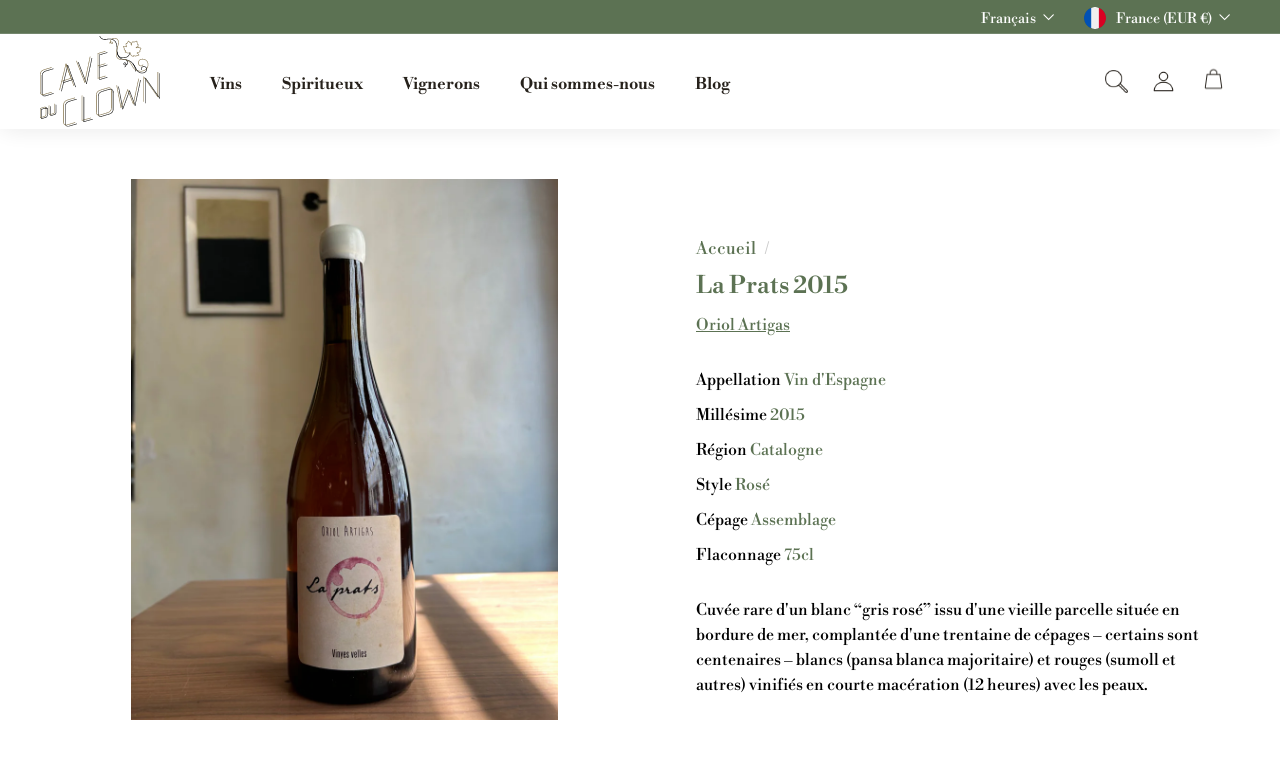

--- FILE ---
content_type: text/html; charset=utf-8
request_url: https://www.caveduclown.fr/products/oriolartigas-laprats-2015-btl
body_size: 122206
content:
<!doctype html>
<html class="no-js" lang="fr" dir="ltr">
<head>
  <meta charset="utf-8">
  <meta http-equiv="X-UA-Compatible" content="IE=edge,chrome=1">
  <meta name="viewport" content="width=device-width,initial-scale=1">
  <meta name="theme-color" content="#5c7253">
  <link rel="canonical" href="https://www.caveduclown.fr/products/oriolartigas-laprats-2015-btl">
  <link rel="preload" as="script" href="//www.caveduclown.fr/cdn/shop/t/4/assets/theme.js?v=35260615362113221761698928475">
  <link rel="preconnect" href="https://cdn.shopify.com" crossorigin>
  <link rel="preconnect" href="https://fonts.shopifycdn.com" crossorigin>
  <link rel="dns-prefetch" href="https://productreviews.shopifycdn.com">
  <link rel="dns-prefetch" href="https://ajax.googleapis.com">
  <link rel="dns-prefetch" href="https://maps.googleapis.com">
  <link rel="dns-prefetch" href="https://maps.gstatic.com"><link rel="shortcut icon" href="//www.caveduclown.fr/cdn/shop/files/Logo_CaveDuClown_32x32.png?v=1684494642" type="image/png" /><title>La Prats 2015
&ndash; La Cave du Clown
</title>
<meta name="description" content="Cuvée rare d&#39;un blanc “gris rosé” issu d&#39;une vieille parcelle située en bordure de mer, complantée d&#39;une trentaine de cépages – certains sont centenaires – blancs (pansa blanca majoritaire) et rouges (sumoll et autres) vinifiés en courte macération (12 heures) avec les peaux. Sa couleur et sa complexité révèlent l&#39;orig"><meta property="og:site_name" content="La Cave du Clown">
  <meta property="og:url" content="https://www.caveduclown.fr/products/oriolartigas-laprats-2015-btl">
  <meta property="og:title" content="La Prats 2015">
  <meta property="og:type" content="product">
  <meta property="og:description" content="Cuvée rare d&#39;un blanc “gris rosé” issu d&#39;une vieille parcelle située en bordure de mer, complantée d&#39;une trentaine de cépages – certains sont centenaires – blancs (pansa blanca majoritaire) et rouges (sumoll et autres) vinifiés en courte macération (12 heures) avec les peaux. Sa couleur et sa complexité révèlent l&#39;orig"><meta property="og:image" content="http://www.caveduclown.fr/cdn/shop/files/IMG_1193.jpg?v=1687953556">
    <meta property="og:image:secure_url" content="https://www.caveduclown.fr/cdn/shop/files/IMG_1193.jpg?v=1687953556">
    <meta property="og:image:width" content="3024">
    <meta property="og:image:height" content="4032"><meta name="twitter:site" content="@">
  <meta name="twitter:card" content="summary_large_image">
  <meta name="twitter:title" content="La Prats 2015">
  <meta name="twitter:description" content="Cuvée rare d&#39;un blanc “gris rosé” issu d&#39;une vieille parcelle située en bordure de mer, complantée d&#39;une trentaine de cépages – certains sont centenaires – blancs (pansa blanca majoritaire) et rouges (sumoll et autres) vinifiés en courte macération (12 heures) avec les peaux. Sa couleur et sa complexité révèlent l&#39;orig">
<link rel="stylesheet" href="//www.caveduclown.fr/cdn/shop/t/4/assets/country-flags.css"><style data-shopify>@font-face {
  font-family: Poppins;
  font-weight: 500;
  font-style: normal;
  font-display: swap;
  src: url("//www.caveduclown.fr/cdn/fonts/poppins/poppins_n5.ad5b4b72b59a00358afc706450c864c3c8323842.woff2") format("woff2"),
       url("//www.caveduclown.fr/cdn/fonts/poppins/poppins_n5.33757fdf985af2d24b32fcd84c9a09224d4b2c39.woff") format("woff");
}

  @font-face {
  font-family: Poppins;
  font-weight: 300;
  font-style: normal;
  font-display: swap;
  src: url("//www.caveduclown.fr/cdn/fonts/poppins/poppins_n3.05f58335c3209cce17da4f1f1ab324ebe2982441.woff2") format("woff2"),
       url("//www.caveduclown.fr/cdn/fonts/poppins/poppins_n3.6971368e1f131d2c8ff8e3a44a36b577fdda3ff5.woff") format("woff");
}


  @font-face {
  font-family: Poppins;
  font-weight: 600;
  font-style: normal;
  font-display: swap;
  src: url("//www.caveduclown.fr/cdn/fonts/poppins/poppins_n6.aa29d4918bc243723d56b59572e18228ed0786f6.woff2") format("woff2"),
       url("//www.caveduclown.fr/cdn/fonts/poppins/poppins_n6.5f815d845fe073750885d5b7e619ee00e8111208.woff") format("woff");
}

  @font-face {
  font-family: Poppins;
  font-weight: 300;
  font-style: italic;
  font-display: swap;
  src: url("//www.caveduclown.fr/cdn/fonts/poppins/poppins_i3.8536b4423050219f608e17f134fe9ea3b01ed890.woff2") format("woff2"),
       url("//www.caveduclown.fr/cdn/fonts/poppins/poppins_i3.0f4433ada196bcabf726ed78f8e37e0995762f7f.woff") format("woff");
}

  @font-face {
  font-family: Poppins;
  font-weight: 600;
  font-style: italic;
  font-display: swap;
  src: url("//www.caveduclown.fr/cdn/fonts/poppins/poppins_i6.bb8044d6203f492888d626dafda3c2999253e8e9.woff2") format("woff2"),
       url("//www.caveduclown.fr/cdn/fonts/poppins/poppins_i6.e233dec1a61b1e7dead9f920159eda42280a02c3.woff") format("woff");
}


  @font-face {
    font-family: 'Libre Bodoni';
    src: url('https://cdn.shopify.com/s/files/1/0744/0567/5328/files/LibreBodoni-Regular.woff2') format('woff2'),
        url('https://cdn.shopify.com/s/files/1/0744/0567/5328/files/LibreBodoni-Regular.woff') format('woff');
    font-weight: normal;
    font-style: normal;
    font-display: swap;
  }

  @font-face {
    font-family: 'Libre Bodoni';
    src: url('https://cdn.shopify.com/s/files/1/0744/0567/5328/files/LibreBodoni-Bold.woff2') format('woff2'),
        url('https://cdn.shopify.com/s/files/1/0744/0567/5328/files/LibreBodoni-Bold.woff') format('woff');
    font-weight: bold;
    font-style: normal;
    font-display: swap;
  }
  
  @font-face {
    font-family: 'Libre Bodoni';
    src: url('https://cdn.shopify.com/s/files/1/0744/0567/5328/files/LibreBodoni-BoldItalic.woff2') format('woff2'),
        url('https://cdn.shopify.com/s/files/1/0744/0567/5328/files/LibreBodoni-BoldItalic.woff') format('woff');
    font-weight: bold;
    font-style: italic;
    font-display: swap;
  }
  
  @font-face {
    font-family: 'Libre Bodoni';
    src: url('https://cdn.shopify.com/s/files/1/0744/0567/5328/files/LibreBodoni-MediumItalic.woff2') format('woff2'),
        url('https://cdn.shopify.com/s/files/1/0744/0567/5328/files/LibreBodoni-MediumItalic.woff') format('woff');
    font-weight: 500;
    font-style: italic;
    font-display: swap;
  }
  
  @font-face {
    font-family: 'Libre Bodoni';
    src: url('https://cdn.shopify.com/s/files/1/0744/0567/5328/files/LibreBodoni-Medium.woff2') format('woff2'),
        url('https://cdn.shopify.com/s/files/1/0744/0567/5328/files/LibreBodoni-Medium.woff') format('woff');
    font-weight: 500;
    font-style: normal;
    font-display: swap;
  }
  
  @font-face {
    font-family: 'Libre Bodoni';
    src: url('https://cdn.shopify.com/s/files/1/0744/0567/5328/files/LibreBodoni-Italic.woff2') format('woff2'),
        url('https://cdn.shopify.com/s/files/1/0744/0567/5328/files/LibreBodoni-Italic.woff') format('woff');
    font-weight: normal;
    font-style: italic;
    font-display: swap;
  }
  
  @font-face {
    font-family: 'Libre Bodoni';
    src: url('https://cdn.shopify.com/s/files/1/0744/0567/5328/files/LibreBodoni-SemiBold.woff2') format('woff2'),
        url('https://cdn.shopify.com/s/files/1/0744/0567/5328/files/LibreBodoni-SemiBold.woff') format('woff');
    font-weight: 600;
    font-style: normal;
    font-display: swap;
  }
  
  @font-face {
    font-family: 'Libre Bodoni';
    src: url('https://cdn.shopify.com/s/files/1/0744/0567/5328/files/LibreBodoni-SemiBoldItalic.woff2') format('woff2'),
        url('https://cdn.shopify.com/s/files/1/0744/0567/5328/files/LibreBodoni-SemiBoldItalic.woff') format('woff');
    font-weight: 600;
    font-style: italic;
    font-display: swap;
  }</style><link href="//www.caveduclown.fr/cdn/shop/t/4/assets/theme.css?v=60119252235269713331699442367" rel="stylesheet" type="text/css" media="all" />
  <link href="//www.caveduclown.fr/cdn/shop/t/4/assets/custom.css?v=123092325286870983411710850879" rel="stylesheet" type="text/css" media="all" />
<style data-shopify>:root {
    --typeHeaderPrimary: Poppins;
    --typeHeaderFallback: sans-serif;
    --typeHeaderSize: 42px;
    --typeHeaderWeight: 500;
    --typeHeaderLineHeight: 1;
    --typeHeaderSpacing: 0.05em;

    --typeBasePrimary:Poppins;
    --typeBaseFallback:sans-serif;
    --typeBaseSize: 20px;
    --typeBaseWeight: 300;
    --typeBaseSpacing: 0.05em;
    --typeBaseLineHeight: 1.6;

    --colorSmallImageBg: #ffffff;
    --colorSmallImageBgDark: #f7f7f7;
    --colorLargeImageBg: #0f0f0f;
    --colorLargeImageBgLight: #303030;

    --iconWeight: 3px;
    --iconLinecaps: miter;

    
      --buttonRadius: 0px;
      --btnPadding: 11px 20px;
    

    
      --roundness: 0px;
    

    
      --gridThickness: 0px;
    

    --productTileMargin: 10%;
    --collectionTileMargin: 15%;

    --swatchSize: 40px;
  }

  @media screen and (max-width: 768px) {
    :root {
      --typeBaseSize: 18px;

      
        --roundness: 0px;
        --btnPadding: 9px 17px;
      
    }
  }</style><script>
    document.documentElement.className = document.documentElement.className.replace('no-js', 'js');

    window.theme = window.theme || {};
    theme.routes = {
      home: "/",
      collections: "/collections",
      cart: "/cart.js",
      cartPage: "/cart",
      cartAdd: "/cart/add.js",
      cartChange: "/cart/change.js",
      search: "/search"
    };

    theme.strings = {
      soldOut: "Épuisé",
      unavailable: "Non disponible",
      inStockLabel: "En stock",
      oneStockLabel: "",
      otherStockLabel: "",
      willNotShipUntil: "Sera expédié après [date]",
      willBeInStockAfter: "Sera en stock à compter de [date]",
      waitingForStock: "Inventaire sur le chemin",
      savePrice: "Épargnez [saved_amount]",
      cartEmpty: "Votre panier est vide.",
      cartTermsConfirmation: "Vous devez accepter les termes et conditions de vente pour vérifier",
      searchCollections: "Collections",
      searchPages: "Pages",
      searchArticles: "Des articles",
      maxQuantity: "Vous ne pouvez avoir que [quantity] de [title] dans votre panier."
    };
    theme.settings = {
      cartType: "dropdown",
      isCustomerTemplate: false,
      moneyFormat: "€{{amount_no_decimals}}",
      saveType: "dollar",
      productImageSize: "portrait",
      productImageCover: true,
      predictiveSearch: true,
      predictiveSearchType: null,
      superScriptSetting: false,
      superScriptPrice: false,
      quickView: false,
      quickAdd: true,
      themeName: 'Expanse',
      themeVersion: "4.3.1"
    };
  </script>

  <script>window.performance && window.performance.mark && window.performance.mark('shopify.content_for_header.start');</script><meta name="google-site-verification" content="q1zXPRBDBuc7pi4X4xwapIWsM19FotfXjDb4ZtxeFjY">
<meta id="shopify-digital-wallet" name="shopify-digital-wallet" content="/74405675328/digital_wallets/dialog">
<meta name="shopify-checkout-api-token" content="ad817e56ca5c6d4150889f3a3573581d">
<link rel="alternate" hreflang="x-default" href="https://www.caveduclown.fr/products/oriolartigas-laprats-2015-btl">
<link rel="alternate" hreflang="fr" href="https://www.caveduclown.fr/products/oriolartigas-laprats-2015-btl">
<link rel="alternate" hreflang="en" href="https://www.caveduclown.fr/en/products/oriolartigas-laprats-2015-btl">
<link rel="alternate" type="application/json+oembed" href="https://www.caveduclown.fr/products/oriolartigas-laprats-2015-btl.oembed">
<script async="async" src="/checkouts/internal/preloads.js?locale=fr-FR"></script>
<link rel="preconnect" href="https://shop.app" crossorigin="anonymous">
<script async="async" src="https://shop.app/checkouts/internal/preloads.js?locale=fr-FR&shop_id=74405675328" crossorigin="anonymous"></script>
<script id="apple-pay-shop-capabilities" type="application/json">{"shopId":74405675328,"countryCode":"FR","currencyCode":"EUR","merchantCapabilities":["supports3DS"],"merchantId":"gid:\/\/shopify\/Shop\/74405675328","merchantName":"La Cave du Clown","requiredBillingContactFields":["postalAddress","email","phone"],"requiredShippingContactFields":["postalAddress","email","phone"],"shippingType":"shipping","supportedNetworks":["visa","masterCard","amex","maestro"],"total":{"type":"pending","label":"La Cave du Clown","amount":"1.00"},"shopifyPaymentsEnabled":true,"supportsSubscriptions":true}</script>
<script id="shopify-features" type="application/json">{"accessToken":"ad817e56ca5c6d4150889f3a3573581d","betas":["rich-media-storefront-analytics"],"domain":"www.caveduclown.fr","predictiveSearch":true,"shopId":74405675328,"locale":"fr"}</script>
<script>var Shopify = Shopify || {};
Shopify.shop = "la-cave-du-clown.myshopify.com";
Shopify.locale = "fr";
Shopify.currency = {"active":"EUR","rate":"1.0"};
Shopify.country = "FR";
Shopify.theme = {"name":"Create Circus x Clown Bar V2 x Bundles","id":162691678528,"schema_name":"Expanse","schema_version":"4.3.1","theme_store_id":902,"role":"main"};
Shopify.theme.handle = "null";
Shopify.theme.style = {"id":null,"handle":null};
Shopify.cdnHost = "www.caveduclown.fr/cdn";
Shopify.routes = Shopify.routes || {};
Shopify.routes.root = "/";</script>
<script type="module">!function(o){(o.Shopify=o.Shopify||{}).modules=!0}(window);</script>
<script>!function(o){function n(){var o=[];function n(){o.push(Array.prototype.slice.apply(arguments))}return n.q=o,n}var t=o.Shopify=o.Shopify||{};t.loadFeatures=n(),t.autoloadFeatures=n()}(window);</script>
<script>
  window.ShopifyPay = window.ShopifyPay || {};
  window.ShopifyPay.apiHost = "shop.app\/pay";
  window.ShopifyPay.redirectState = null;
</script>
<script id="shop-js-analytics" type="application/json">{"pageType":"product"}</script>
<script defer="defer" async type="module" src="//www.caveduclown.fr/cdn/shopifycloud/shop-js/modules/v2/client.init-shop-cart-sync_Lpn8ZOi5.fr.esm.js"></script>
<script defer="defer" async type="module" src="//www.caveduclown.fr/cdn/shopifycloud/shop-js/modules/v2/chunk.common_X4Hu3kma.esm.js"></script>
<script defer="defer" async type="module" src="//www.caveduclown.fr/cdn/shopifycloud/shop-js/modules/v2/chunk.modal_BV0V5IrV.esm.js"></script>
<script type="module">
  await import("//www.caveduclown.fr/cdn/shopifycloud/shop-js/modules/v2/client.init-shop-cart-sync_Lpn8ZOi5.fr.esm.js");
await import("//www.caveduclown.fr/cdn/shopifycloud/shop-js/modules/v2/chunk.common_X4Hu3kma.esm.js");
await import("//www.caveduclown.fr/cdn/shopifycloud/shop-js/modules/v2/chunk.modal_BV0V5IrV.esm.js");

  window.Shopify.SignInWithShop?.initShopCartSync?.({"fedCMEnabled":true,"windoidEnabled":true});

</script>
<script>
  window.Shopify = window.Shopify || {};
  if (!window.Shopify.featureAssets) window.Shopify.featureAssets = {};
  window.Shopify.featureAssets['shop-js'] = {"shop-cart-sync":["modules/v2/client.shop-cart-sync_hBo3gat_.fr.esm.js","modules/v2/chunk.common_X4Hu3kma.esm.js","modules/v2/chunk.modal_BV0V5IrV.esm.js"],"init-fed-cm":["modules/v2/client.init-fed-cm_BoVeauXL.fr.esm.js","modules/v2/chunk.common_X4Hu3kma.esm.js","modules/v2/chunk.modal_BV0V5IrV.esm.js"],"init-shop-email-lookup-coordinator":["modules/v2/client.init-shop-email-lookup-coordinator_CX4-Y-CZ.fr.esm.js","modules/v2/chunk.common_X4Hu3kma.esm.js","modules/v2/chunk.modal_BV0V5IrV.esm.js"],"init-windoid":["modules/v2/client.init-windoid_iuUmw7cp.fr.esm.js","modules/v2/chunk.common_X4Hu3kma.esm.js","modules/v2/chunk.modal_BV0V5IrV.esm.js"],"shop-button":["modules/v2/client.shop-button_DumFxEIo.fr.esm.js","modules/v2/chunk.common_X4Hu3kma.esm.js","modules/v2/chunk.modal_BV0V5IrV.esm.js"],"shop-cash-offers":["modules/v2/client.shop-cash-offers_BPdnZcGX.fr.esm.js","modules/v2/chunk.common_X4Hu3kma.esm.js","modules/v2/chunk.modal_BV0V5IrV.esm.js"],"shop-toast-manager":["modules/v2/client.shop-toast-manager_sjv6XvZD.fr.esm.js","modules/v2/chunk.common_X4Hu3kma.esm.js","modules/v2/chunk.modal_BV0V5IrV.esm.js"],"init-shop-cart-sync":["modules/v2/client.init-shop-cart-sync_Lpn8ZOi5.fr.esm.js","modules/v2/chunk.common_X4Hu3kma.esm.js","modules/v2/chunk.modal_BV0V5IrV.esm.js"],"init-customer-accounts-sign-up":["modules/v2/client.init-customer-accounts-sign-up_DQVKlaja.fr.esm.js","modules/v2/client.shop-login-button_DkHUpD44.fr.esm.js","modules/v2/chunk.common_X4Hu3kma.esm.js","modules/v2/chunk.modal_BV0V5IrV.esm.js"],"pay-button":["modules/v2/client.pay-button_DN6Ek-nh.fr.esm.js","modules/v2/chunk.common_X4Hu3kma.esm.js","modules/v2/chunk.modal_BV0V5IrV.esm.js"],"init-customer-accounts":["modules/v2/client.init-customer-accounts_BQOJrVdv.fr.esm.js","modules/v2/client.shop-login-button_DkHUpD44.fr.esm.js","modules/v2/chunk.common_X4Hu3kma.esm.js","modules/v2/chunk.modal_BV0V5IrV.esm.js"],"avatar":["modules/v2/client.avatar_BTnouDA3.fr.esm.js"],"init-shop-for-new-customer-accounts":["modules/v2/client.init-shop-for-new-customer-accounts_DW7xpOCZ.fr.esm.js","modules/v2/client.shop-login-button_DkHUpD44.fr.esm.js","modules/v2/chunk.common_X4Hu3kma.esm.js","modules/v2/chunk.modal_BV0V5IrV.esm.js"],"shop-follow-button":["modules/v2/client.shop-follow-button_CXr7UFuQ.fr.esm.js","modules/v2/chunk.common_X4Hu3kma.esm.js","modules/v2/chunk.modal_BV0V5IrV.esm.js"],"checkout-modal":["modules/v2/client.checkout-modal_CXg0VCPn.fr.esm.js","modules/v2/chunk.common_X4Hu3kma.esm.js","modules/v2/chunk.modal_BV0V5IrV.esm.js"],"shop-login-button":["modules/v2/client.shop-login-button_DkHUpD44.fr.esm.js","modules/v2/chunk.common_X4Hu3kma.esm.js","modules/v2/chunk.modal_BV0V5IrV.esm.js"],"lead-capture":["modules/v2/client.lead-capture_C9SxlK5K.fr.esm.js","modules/v2/chunk.common_X4Hu3kma.esm.js","modules/v2/chunk.modal_BV0V5IrV.esm.js"],"shop-login":["modules/v2/client.shop-login_DQBEMTrD.fr.esm.js","modules/v2/chunk.common_X4Hu3kma.esm.js","modules/v2/chunk.modal_BV0V5IrV.esm.js"],"payment-terms":["modules/v2/client.payment-terms_CokxZuo0.fr.esm.js","modules/v2/chunk.common_X4Hu3kma.esm.js","modules/v2/chunk.modal_BV0V5IrV.esm.js"]};
</script>
<script>(function() {
  var isLoaded = false;
  function asyncLoad() {
    if (isLoaded) return;
    isLoaded = true;
    var urls = ["https:\/\/cdn.weglot.com\/weglot_script_tag.js?shop=la-cave-du-clown.myshopify.com","https:\/\/av-northern-apps.com\/js\/agecheckerplus_mG35tH2eGxRu7PQW.js?shop=la-cave-du-clown.myshopify.com"];
    for (var i = 0; i < urls.length; i++) {
      var s = document.createElement('script');
      s.type = 'text/javascript';
      s.async = true;
      s.src = urls[i];
      var x = document.getElementsByTagName('script')[0];
      x.parentNode.insertBefore(s, x);
    }
  };
  if(window.attachEvent) {
    window.attachEvent('onload', asyncLoad);
  } else {
    window.addEventListener('load', asyncLoad, false);
  }
})();</script>
<script id="__st">var __st={"a":74405675328,"offset":3600,"reqid":"5374e713-1008-4909-9dda-42d0541a3613-1770088450","pageurl":"www.caveduclown.fr\/products\/oriolartigas-laprats-2015-btl","u":"b5b8aa16c30c","p":"product","rtyp":"product","rid":8256936280384};</script>
<script>window.ShopifyPaypalV4VisibilityTracking = true;</script>
<script id="captcha-bootstrap">!function(){'use strict';const t='contact',e='account',n='new_comment',o=[[t,t],['blogs',n],['comments',n],[t,'customer']],c=[[e,'customer_login'],[e,'guest_login'],[e,'recover_customer_password'],[e,'create_customer']],r=t=>t.map((([t,e])=>`form[action*='/${t}']:not([data-nocaptcha='true']) input[name='form_type'][value='${e}']`)).join(','),a=t=>()=>t?[...document.querySelectorAll(t)].map((t=>t.form)):[];function s(){const t=[...o],e=r(t);return a(e)}const i='password',u='form_key',d=['recaptcha-v3-token','g-recaptcha-response','h-captcha-response',i],f=()=>{try{return window.sessionStorage}catch{return}},m='__shopify_v',_=t=>t.elements[u];function p(t,e,n=!1){try{const o=window.sessionStorage,c=JSON.parse(o.getItem(e)),{data:r}=function(t){const{data:e,action:n}=t;return t[m]||n?{data:e,action:n}:{data:t,action:n}}(c);for(const[e,n]of Object.entries(r))t.elements[e]&&(t.elements[e].value=n);n&&o.removeItem(e)}catch(o){console.error('form repopulation failed',{error:o})}}const l='form_type',E='cptcha';function T(t){t.dataset[E]=!0}const w=window,h=w.document,L='Shopify',v='ce_forms',y='captcha';let A=!1;((t,e)=>{const n=(g='f06e6c50-85a8-45c8-87d0-21a2b65856fe',I='https://cdn.shopify.com/shopifycloud/storefront-forms-hcaptcha/ce_storefront_forms_captcha_hcaptcha.v1.5.2.iife.js',D={infoText:'Protégé par hCaptcha',privacyText:'Confidentialité',termsText:'Conditions'},(t,e,n)=>{const o=w[L][v],c=o.bindForm;if(c)return c(t,g,e,D).then(n);var r;o.q.push([[t,g,e,D],n]),r=I,A||(h.body.append(Object.assign(h.createElement('script'),{id:'captcha-provider',async:!0,src:r})),A=!0)});var g,I,D;w[L]=w[L]||{},w[L][v]=w[L][v]||{},w[L][v].q=[],w[L][y]=w[L][y]||{},w[L][y].protect=function(t,e){n(t,void 0,e),T(t)},Object.freeze(w[L][y]),function(t,e,n,w,h,L){const[v,y,A,g]=function(t,e,n){const i=e?o:[],u=t?c:[],d=[...i,...u],f=r(d),m=r(i),_=r(d.filter((([t,e])=>n.includes(e))));return[a(f),a(m),a(_),s()]}(w,h,L),I=t=>{const e=t.target;return e instanceof HTMLFormElement?e:e&&e.form},D=t=>v().includes(t);t.addEventListener('submit',(t=>{const e=I(t);if(!e)return;const n=D(e)&&!e.dataset.hcaptchaBound&&!e.dataset.recaptchaBound,o=_(e),c=g().includes(e)&&(!o||!o.value);(n||c)&&t.preventDefault(),c&&!n&&(function(t){try{if(!f())return;!function(t){const e=f();if(!e)return;const n=_(t);if(!n)return;const o=n.value;o&&e.removeItem(o)}(t);const e=Array.from(Array(32),(()=>Math.random().toString(36)[2])).join('');!function(t,e){_(t)||t.append(Object.assign(document.createElement('input'),{type:'hidden',name:u})),t.elements[u].value=e}(t,e),function(t,e){const n=f();if(!n)return;const o=[...t.querySelectorAll(`input[type='${i}']`)].map((({name:t})=>t)),c=[...d,...o],r={};for(const[a,s]of new FormData(t).entries())c.includes(a)||(r[a]=s);n.setItem(e,JSON.stringify({[m]:1,action:t.action,data:r}))}(t,e)}catch(e){console.error('failed to persist form',e)}}(e),e.submit())}));const S=(t,e)=>{t&&!t.dataset[E]&&(n(t,e.some((e=>e===t))),T(t))};for(const o of['focusin','change'])t.addEventListener(o,(t=>{const e=I(t);D(e)&&S(e,y())}));const B=e.get('form_key'),M=e.get(l),P=B&&M;t.addEventListener('DOMContentLoaded',(()=>{const t=y();if(P)for(const e of t)e.elements[l].value===M&&p(e,B);[...new Set([...A(),...v().filter((t=>'true'===t.dataset.shopifyCaptcha))])].forEach((e=>S(e,t)))}))}(h,new URLSearchParams(w.location.search),n,t,e,['guest_login'])})(!0,!0)}();</script>
<script integrity="sha256-4kQ18oKyAcykRKYeNunJcIwy7WH5gtpwJnB7kiuLZ1E=" data-source-attribution="shopify.loadfeatures" defer="defer" src="//www.caveduclown.fr/cdn/shopifycloud/storefront/assets/storefront/load_feature-a0a9edcb.js" crossorigin="anonymous"></script>
<script crossorigin="anonymous" defer="defer" src="//www.caveduclown.fr/cdn/shopifycloud/storefront/assets/shopify_pay/storefront-65b4c6d7.js?v=20250812"></script>
<script data-source-attribution="shopify.dynamic_checkout.dynamic.init">var Shopify=Shopify||{};Shopify.PaymentButton=Shopify.PaymentButton||{isStorefrontPortableWallets:!0,init:function(){window.Shopify.PaymentButton.init=function(){};var t=document.createElement("script");t.src="https://www.caveduclown.fr/cdn/shopifycloud/portable-wallets/latest/portable-wallets.fr.js",t.type="module",document.head.appendChild(t)}};
</script>
<script data-source-attribution="shopify.dynamic_checkout.buyer_consent">
  function portableWalletsHideBuyerConsent(e){var t=document.getElementById("shopify-buyer-consent"),n=document.getElementById("shopify-subscription-policy-button");t&&n&&(t.classList.add("hidden"),t.setAttribute("aria-hidden","true"),n.removeEventListener("click",e))}function portableWalletsShowBuyerConsent(e){var t=document.getElementById("shopify-buyer-consent"),n=document.getElementById("shopify-subscription-policy-button");t&&n&&(t.classList.remove("hidden"),t.removeAttribute("aria-hidden"),n.addEventListener("click",e))}window.Shopify?.PaymentButton&&(window.Shopify.PaymentButton.hideBuyerConsent=portableWalletsHideBuyerConsent,window.Shopify.PaymentButton.showBuyerConsent=portableWalletsShowBuyerConsent);
</script>
<script data-source-attribution="shopify.dynamic_checkout.cart.bootstrap">document.addEventListener("DOMContentLoaded",(function(){function t(){return document.querySelector("shopify-accelerated-checkout-cart, shopify-accelerated-checkout")}if(t())Shopify.PaymentButton.init();else{new MutationObserver((function(e,n){t()&&(Shopify.PaymentButton.init(),n.disconnect())})).observe(document.body,{childList:!0,subtree:!0})}}));
</script>
<link id="shopify-accelerated-checkout-styles" rel="stylesheet" media="screen" href="https://www.caveduclown.fr/cdn/shopifycloud/portable-wallets/latest/accelerated-checkout-backwards-compat.css" crossorigin="anonymous">
<style id="shopify-accelerated-checkout-cart">
        #shopify-buyer-consent {
  margin-top: 1em;
  display: inline-block;
  width: 100%;
}

#shopify-buyer-consent.hidden {
  display: none;
}

#shopify-subscription-policy-button {
  background: none;
  border: none;
  padding: 0;
  text-decoration: underline;
  font-size: inherit;
  cursor: pointer;
}

#shopify-subscription-policy-button::before {
  box-shadow: none;
}

      </style>

<script>window.performance && window.performance.mark && window.performance.mark('shopify.content_for_header.end');</script>

  <script src="//www.caveduclown.fr/cdn/shop/t/4/assets/vendor-scripts-v2.js" defer="defer"></script>
  <script src="//www.caveduclown.fr/cdn/shop/t/4/assets/theme.js?v=35260615362113221761698928475" defer="defer"></script>
  <script src="//www.caveduclown.fr/cdn/shop/t/4/assets/next.js?v=90003050966249509731698928475" defer="defer"></script>

  <link type="text/css" href="//www.caveduclown.fr/cdn/shop/t/4/assets/next.css?v=57786539123319504731699438673" rel="stylesheet">
<!-- BEGIN app block: shopify://apps/t-lab-ai-language-translate/blocks/language_detection/b5b83690-efd4-434d-8c6a-a5cef4019faf --><script type="text/template" id="tl-localization-form-template"><form method="post" action="/localization" id="localization_form" accept-charset="UTF-8" class="shopify-localization-form" enctype="multipart/form-data"><input type="hidden" name="form_type" value="localization" /><input type="hidden" name="utf8" value="✓" /><input type="hidden" name="_method" value="put" /><input type="hidden" name="return_to" value="/products/oriolartigas-laprats-2015-btl" /><input type="hidden" name="language_code" value="fr"></form></script>

<!-- BEGIN app snippet: language_detection_code --><script>
  "use strict";
  (()=>{function i(e,o){for(var t=0;t<e.length;t++)if(o(e[t]))return e[t];return null}var c={sessionStorageKey:"tlab.redirectHistory",languageLocalStorageKey:"translation-lab-lang",getCookie:function(e){var e="; ".concat(document.cookie).split("; ".concat(e,"="));return 2===e.length&&(e=e.pop())&&e.split(";").shift()||null},getSavedLocale:function(e){var o,t,n=localStorage.getItem(this.languageLocalStorageKey);return n?(t=i(e,function(e){return e.iso_code.toLowerCase()===n.toLowerCase()}))?t.iso_code:null:(o=this.getCookie(this.languageLocalStorageKey))&&(t=i(e,function(e){return e.iso_code.toLowerCase()===o.toLowerCase()}))?t.iso_code:null},saveLocale:function(e){var o=window.location.hostname,t=o;-1===o.indexOf("myshopify")&&(t=o.split(".").slice(-2).join(".")),localStorage.setItem(this.languageLocalStorageKey,e);document.cookie="".concat(this.languageLocalStorageKey,"=").concat(e,"; path=/; domain=.").concat(t,"; Max-Age=").concat(31536e3,"; Secure")},checkForRedirectLoop:function(e){var o;try{var t=null!=(o=sessionStorage.getItem(this.sessionStorageKey))?o:"[]",n=JSON.parse(t);if(n.includes(e))return console.log("TLab: Redirect loop detected!"),sessionStorage.removeItem(this.sessionStorageKey),!0;n.push(e),sessionStorage.setItem(this.sessionStorageKey,JSON.stringify(n))}catch(e){}return!1},clearRedirectHistory:function(){sessionStorage.removeItem(this.sessionStorageKey)}};function o(e){c.saveLocale(e)}function r(e){var o,t,n,a,r=c.getSavedLocale(e),e=(e=e,(a=navigator.language)?(n=i(e,function(e){return e.iso_code.toLowerCase()===a.toLowerCase()}))?n.iso_code:(o=a.split("-"))[0]?(n=i(e,function(e){return e.iso_code.toLowerCase().startsWith(o[0].toLowerCase())}))?n.iso_code:(t=["no","nn","nb"]).includes(a.toLowerCase())&&(n=i(e,function(e){return t.includes(e.iso_code.toLowerCase())}))?n.iso_code:null:null:null);return r||e||null}function s(){function e(){document.querySelectorAll('select[name="locale_code"]').forEach(function(e){e.addEventListener("change",function(e){e=e.target;e&&o(e.value)})}),document.querySelectorAll('input[name="locale_code"]').forEach(function(e){var t;e=e,t=function(e){o(e.value)},new MutationObserver(function(e,o){"value"===e[0].attributeName&&e[0].target instanceof HTMLInputElement&&(t(e[0].target),o.disconnect())}).observe(e,{attributes:!0})})}"loading"===document.readyState?window.addEventListener("DOMContentLoaded",e):e()}void 0===window.TranslationLab&&(window.TranslationLab={}),window.TranslationLab.BrowserLanguageDetection={configure:function(e,o){var t,n,a;window.Shopify&&window.Shopify.designMode||new RegExp("(bot|Googlebot/|Googlebot-Mobile|Googlebot-Image|Googlebot-News|Googlebot-Video|AdsBot-Google([^-]|$)|AdsBot-Google-Mobile|Feedfetcher-Google|Mediapartners-Google|APIs-Google|Page|Speed|Insights|Lighthouse|bingbot|Slurp|exabot|ia_archiver|YandexBot|YandexImages|YandexAccessibilityBot|YandexMobileBot|YandexMetrika|YandexTurbo|YandexImageResizer|YandexVideo|YandexAdNet|YandexBlogs|YandexCalendar|YandexDirect|YandexFavicons|YaDirectFetcher|YandexForDomain|YandexMarket|YandexMedia|YandexMobileScreenShotBot|YandexNews|YandexOntoDB|YandexPagechecker|YandexPartner|YandexRCA|YandexSearchShop|YandexSitelinks|YandexSpravBot|YandexTracker|YandexVertis|YandexVerticals|YandexWebmaster|YandexScreenshotBot|Baiduspider|facebookexternalhit|Sogou|DuckDuckBot|BUbiNG|crawler4j|S[eE][mM]rushBot|Google-Adwords-Instant|BingPreview/|Bark[rR]owler|DuckDuckGo-Favicons-Bot|AppEngine-Google|Google Web Preview|acapbot|Baidu-YunGuanCe|Feedly|Feedspot|google-xrawler|Google-Structured-Data-Testing-Tool|Google-PhysicalWeb|Google Favicon|Google-Site-Verification|Gwene|SentiBot|FreshRSS)","i").test(navigator.userAgent)||((o=(t=r(o=o))&&null!=(o=i(o,function(e){return e.iso_code.toLowerCase()===t.toLowerCase()}))?o:null)&&o.iso_code!==e?(o=o.iso_code,c.checkForRedirectLoop(o)||(n=document.querySelector("#tl-localization-form-template"))&&(document.body=document.createElement("body"),document.body.innerHTML=n.innerHTML,document.body.style.display="none",n=document.querySelector("form"))&&(n.style.display="none",a=n.querySelector('input[name="language_code"]'))&&(a.value=o,n.submit())):(c.clearRedirectHistory(),c.saveLocale(e),s()))}}})();
</script><!-- END app snippet -->

<script>
  "use strict";
  (function () {
    var languageList = JSON.parse("[{\r\n\"iso_code\": \"fr\"\r\n},{\r\n\"iso_code\": \"en\"\r\n}]");
    var currentLocale = 'fr';
    TranslationLab.BrowserLanguageDetection.configure(currentLocale, languageList);
  })();
</script>


<!-- END app block --><!-- BEGIN app block: shopify://apps/t-lab-ai-language-translate/blocks/custom_translations/b5b83690-efd4-434d-8c6a-a5cef4019faf --><!-- BEGIN app snippet: custom_translation_scripts --><script>
(()=>{var o=/\([0-9]+?\)$/,M=/\r?\n|\r|\t|\xa0|\u200B|\u200E|&nbsp;| /g,v=/<\/?[a-z][\s\S]*>/i,t=/^(https?:\/\/|\/\/)[^\s/$.?#].[^\s]*$/i,k=/\{\{\s*([a-zA-Z_]\w*)\s*\}\}/g,p=/\{\{\s*([a-zA-Z_]\w*)\s*\}\}/,r=/^(https:)?\/\/cdn\.shopify\.com\/(.+)\.(png|jpe?g|gif|webp|svgz?|bmp|tiff?|ico|avif)/i,e=/^(https:)?\/\/cdn\.shopify\.com/i,a=/\b(?:https?|ftp)?:?\/\/?[^\s\/]+\/[^\s]+\.(?:png|jpe?g|gif|webp|svgz?|bmp|tiff?|ico|avif)\b/i,I=/url\(['"]?(.*?)['"]?\)/,m="__label:",i=document.createElement("textarea"),u={t:["src","data-src","data-source","data-href","data-zoom","data-master","data-bg","base-src"],i:["srcset","data-srcset"],o:["href","data-href"],u:["href","data-href","data-src","data-zoom"]},g=new Set(["img","picture","button","p","a","input"]),h=16.67,s=function(n){return n.nodeType===Node.ELEMENT_NODE},c=function(n){return n.nodeType===Node.TEXT_NODE};function w(n){return r.test(n.trim())||a.test(n.trim())}function b(n){return(n=>(n=n.trim(),t.test(n)))(n)||e.test(n.trim())}var l=function(n){return!n||0===n.trim().length};function j(n){return i.innerHTML=n,i.value}function T(n){return A(j(n))}function A(n){return n.trim().replace(o,"").replace(M,"").trim()}var _=1e3;function D(n){n=n.trim().replace(M,"").replace(/&amp;/g,"&").replace(/&gt;/g,">").replace(/&lt;/g,"<").trim();return n.length>_?N(n):n}function E(n){return n.trim().toLowerCase().replace(/^https:/i,"")}function N(n){for(var t=5381,r=0;r<n.length;r++)t=(t<<5)+t^n.charCodeAt(r);return(t>>>0).toString(36)}function f(n){for(var t=document.createElement("template"),r=(t.innerHTML=n,["SCRIPT","IFRAME","OBJECT","EMBED","LINK","META"]),e=/^(on\w+|srcdoc|style)$/i,a=document.createTreeWalker(t.content,NodeFilter.SHOW_ELEMENT),i=a.nextNode();i;i=a.nextNode()){var o=i;if(r.includes(o.nodeName))o.remove();else for(var u=o.attributes.length-1;0<=u;--u)e.test(o.attributes[u].name)&&o.removeAttribute(o.attributes[u].name)}return t.innerHTML}function d(n,t,r){void 0===r&&(r=20);for(var e=n,a=0;e&&e.parentElement&&a<r;){for(var i=e.parentElement,o=0,u=t;o<u.length;o++)for(var s=u[o],c=0,l=s.l;c<l.length;c++){var f=l[c];switch(f.type){case"class":for(var d=0,v=i.classList;d<v.length;d++){var p=v[d];if(f.value.test(p))return s.label}break;case"id":if(i.id&&f.value.test(i.id))return s.label;break;case"attribute":if(i.hasAttribute(f.name)){if(!f.value)return s.label;var m=i.getAttribute(f.name);if(m&&f.value.test(m))return s.label}}}e=i,a++}return"unknown"}function y(n,t){var r,e,a;"function"==typeof window.fetch&&"AbortController"in window?(r=new AbortController,e=setTimeout(function(){return r.abort()},3e3),fetch(n,{credentials:"same-origin",signal:r.signal}).then(function(n){return clearTimeout(e),n.ok?n.json():Promise.reject(n)}).then(t).catch(console.error)):((a=new XMLHttpRequest).onreadystatechange=function(){4===a.readyState&&200===a.status&&t(JSON.parse(a.responseText))},a.open("GET",n,!0),a.timeout=3e3,a.send())}function O(){var l=/([^\s]+)\.(png|jpe?g|gif|webp|svgz?|bmp|tiff?|ico|avif)$/i,f=/_(\{width\}x*|\{width\}x\{height\}|\d{3,4}x\d{3,4}|\d{3,4}x|x\d{3,4}|pinco|icon|thumb|small|compact|medium|large|grande|original|master)(_crop_\w+)*(@[2-3]x)*(.progressive)*$/i,d=/^(https?|ftp|file):\/\//i;function r(n){var t,r="".concat(n.path).concat(n.v).concat(null!=(r=n.size)?r:"",".").concat(n.p);return n.m&&(r="".concat(n.path).concat(n.m,"/").concat(n.v).concat(null!=(t=n.size)?t:"",".").concat(n.p)),n.host&&(r="".concat(null!=(t=n.protocol)?t:"","//").concat(n.host).concat(r)),n.g&&(r+=n.g),r}return{h:function(n){var t=!0,r=(d.test(n)||n.startsWith("//")||(t=!1,n="https://example.com"+n),t);n.startsWith("//")&&(r=!1,n="https:"+n);try{new URL(n)}catch(n){return null}var e,a,i,o,u,s,n=new URL(n),c=n.pathname.split("/").filter(function(n){return n});return c.length<1||(a=c.pop(),e=null!=(e=c.pop())?e:null,null===(a=a.match(l)))?null:(s=a[1],a=a[2],i=s.match(f),o=s,(u=null)!==i&&(o=s.substring(0,i.index),u=i[0]),s=0<c.length?"/"+c.join("/")+"/":"/",{protocol:r?n.protocol:null,host:t?n.host:null,path:s,g:n.search,m:e,v:o,size:u,p:a,version:n.searchParams.get("v"),width:n.searchParams.get("width")})},T:r,S:function(n){return(n.m?"/".concat(n.m,"/"):"/").concat(n.v,".").concat(n.p)},M:function(n){return(n.m?"/".concat(n.m,"/"):"/").concat(n.v,".").concat(n.p,"?v=").concat(n.version||"0")},k:function(n,t){return r({protocol:t.protocol,host:t.host,path:t.path,g:t.g,m:t.m,v:t.v,size:n.size,p:t.p,version:t.version,width:t.width})}}}var x,S,C={},H={};function q(p,n){var m=new Map,g=new Map,i=new Map,r=new Map,e=new Map,a=new Map,o=new Map,u=function(n){return n.toLowerCase().replace(/[\s\W_]+/g,"")},s=new Set(n.A.map(u)),c=0,l=!1,f=!1,d=O();function v(n,t,r){s.has(u(n))||n&&t&&(r.set(n,t),l=!0)}function t(n,t){if(n&&n.trim()&&0!==m.size){var r=A(n),e=H[r];if(e&&(p.log("dictionary",'Overlapping text: "'.concat(n,'" related to html: "').concat(e,'"')),t)&&(n=>{if(n)for(var t=h(n.outerHTML),r=t._,e=(t.I||(r=0),n.parentElement),a=0;e&&a<5;){var i=h(e.outerHTML),o=i.I,i=i._;if(o){if(p.log("dictionary","Ancestor depth ".concat(a,": overlap score=").concat(i.toFixed(3),", base=").concat(r.toFixed(3))),r<i)return 1;if(i<r&&0<r)return}e=e.parentElement,a++}})(t))p.log("dictionary",'Skipping text translation for "'.concat(n,'" because an ancestor HTML translation exists'));else{e=m.get(r);if(e)return e;var a=n;if(a&&a.trim()&&0!==g.size){for(var i,o,u,s=g.entries(),c=s.next();!c.done;){var l=c.value[0],f=c.value[1],d=a.trim().match(l);if(d&&1<d.length){i=l,o=f,u=d;break}c=s.next()}if(i&&o&&u){var v=u.slice(1),t=o.match(k);if(t&&t.length===v.length)return t.reduce(function(n,t,r){return n.replace(t,v[r])},o)}}}}return null}function h(n){var r,e,a;return!n||!n.trim()||0===i.size?{I:null,_:0}:(r=D(n),a=0,(e=null)!=(n=i.get(r))?{I:n,_:1}:(i.forEach(function(n,t){-1!==t.indexOf(r)&&(t=r.length/t.length,a<t)&&(a=t,e=n)}),{I:e,_:a}))}function w(n){return n&&n.trim()&&0!==i.size&&(n=D(n),null!=(n=i.get(n)))?n:null}function b(n){if(n&&n.trim()&&0!==r.size){var t=E(n),t=r.get(t);if(t)return t;t=d.h(n);if(t){n=d.M(t).toLowerCase(),n=r.get(n);if(n)return n;n=d.S(t).toLowerCase(),t=r.get(n);if(t)return t}}return null}function T(n){return!n||!n.trim()||0===e.size||void 0===(n=e.get(A(n)))?null:n}function y(n){return!n||!n.trim()||0===a.size||void 0===(n=a.get(E(n)))?null:n}function x(n){var t;return!n||!n.trim()||0===o.size?null:null!=(t=o.get(A(n)))?t:(t=D(n),void 0!==(n=o.get(t))?n:null)}function S(){var n={j:m,D:g,N:i,O:r,C:e,H:a,q:o,L:l,R:c,F:C};return JSON.stringify(n,function(n,t){return t instanceof Map?Object.fromEntries(t.entries()):t})}return{J:function(n,t){v(n,t,m)},U:function(n,t){n&&t&&(n=new RegExp("^".concat(n,"$"),"s"),g.set(n,t),l=!0)},$:function(n,t){var r;n!==t&&(v((r=j(r=n).trim().replace(M,"").trim()).length>_?N(r):r,t,i),c=Math.max(c,n.length))},P:function(n,t){v(n,t,r),(n=d.h(n))&&(v(d.M(n).toLowerCase(),t,r),v(d.S(n).toLowerCase(),t,r))},G:function(n,t){v(n.replace("[img-alt]","").replace(M,"").trim(),t,e)},B:function(n,t){v(n,t,a)},W:function(n,t){f=!0,v(n,t,o)},V:function(){return p.log("dictionary","Translation dictionaries: ",S),i.forEach(function(n,r){m.forEach(function(n,t){r!==t&&-1!==r.indexOf(t)&&(C[t]=A(n),H[t]=r)})}),p.log("dictionary","appliedTextTranslations: ",JSON.stringify(C)),p.log("dictionary","overlappingTexts: ",JSON.stringify(H)),{L:l,Z:f,K:t,X:w,Y:b,nn:T,tn:y,rn:x}}}}function z(n,t,r){function f(n,t){t=n.split(t);return 2===t.length?t[1].trim()?t:[t[0]]:[n]}var d=q(r,t);return n.forEach(function(n){if(n){var c,l=n.name,n=n.value;if(l&&n){if("string"==typeof n)try{c=JSON.parse(n)}catch(n){return void r.log("dictionary","Invalid metafield JSON for "+l,function(){return String(n)})}else c=n;c&&Object.keys(c).forEach(function(e){if(e){var n,t,r,a=c[e];if(a)if(e!==a)if(l.includes("judge"))r=T(e),d.W(r,a);else if(e.startsWith("[img-alt]"))d.G(e,a);else if(e.startsWith("[img-src]"))n=E(e.replace("[img-src]","")),d.P(n,a);else if(v.test(e))d.$(e,a);else if(w(e))n=E(e),d.P(n,a);else if(b(e))r=E(e),d.B(r,a);else if("/"===(n=(n=e).trim())[0]&&"/"!==n[1]&&(r=E(e),d.B(r,a),r=T(e),d.J(r,a)),p.test(e))(s=(r=e).match(k))&&0<s.length&&(t=r.replace(/[-\/\\^$*+?.()|[\]]/g,"\\$&"),s.forEach(function(n){t=t.replace(n,"(.*)")}),d.U(t,a));else if(e.startsWith(m))r=a.replace(m,""),s=e.replace(m,""),d.J(T(s),r);else{if("product_tags"===l)for(var i=0,o=["_",":"];i<o.length;i++){var u=(n=>{if(e.includes(n)){var t=f(e,n),r=f(a,n);if(t.length===r.length)return t.forEach(function(n,t){n!==r[t]&&(d.J(T(n),r[t]),d.J(T("".concat(n,":")),"".concat(r[t],":")))}),{value:void 0}}})(o[i]);if("object"==typeof u)return u.value}var s=T(e);s!==a&&d.J(s,a)}}})}}}),d.V()}function L(y,x){var e=[{label:"judge-me",l:[{type:"class",value:/jdgm/i},{type:"id",value:/judge-me/i},{type:"attribute",name:"data-widget-name",value:/review_widget/i}]}],a=O();function S(r,n,e){n.forEach(function(n){var t=r.getAttribute(n);t&&(t=n.includes("href")?e.tn(t):e.K(t))&&r.setAttribute(n,t)})}function M(n,t,r){var e,a=n.getAttribute(t);a&&((e=i(a=E(a.split("&")[0]),r))?n.setAttribute(t,e):(e=r.tn(a))&&n.setAttribute(t,e))}function k(n,t,r){var e=n.getAttribute(t);e&&(e=((n,t)=>{var r=(n=n.split(",").filter(function(n){return null!=n&&""!==n.trim()}).map(function(n){var n=n.trim().split(/\s+/),t=n[0].split("?"),r=t[0],t=t[1],t=t?t.split("&"):[],e=((n,t)=>{for(var r=0;r<n.length;r++)if(t(n[r]))return n[r];return null})(t,function(n){return n.startsWith("v=")}),t=t.filter(function(n){return!n.startsWith("v=")}),n=n[1];return{url:r,version:e,en:t.join("&"),size:n}}))[0].url;if(r=i(r=n[0].version?"".concat(r,"?").concat(n[0].version):r,t)){var e=a.h(r);if(e)return n.map(function(n){var t=n.url,r=a.h(t);return r&&(t=a.k(r,e)),n.en&&(r=t.includes("?")?"&":"?",t="".concat(t).concat(r).concat(n.en)),t=n.size?"".concat(t," ").concat(n.size):t}).join(",")}})(e,r))&&n.setAttribute(t,e)}function i(n,t){var r=a.h(n);return null===r?null:(n=t.Y(n))?null===(n=a.h(n))?null:a.k(r,n):(n=a.S(r),null===(t=t.Y(n))||null===(n=a.h(t))?null:a.k(r,n))}function A(n,t,r){var e,a,i,o;r.an&&(e=n,a=r.on,u.o.forEach(function(n){var t=e.getAttribute(n);if(!t)return!1;!t.startsWith("/")||t.startsWith("//")||t.startsWith(a)||(t="".concat(a).concat(t),e.setAttribute(n,t))})),i=n,r=u.u.slice(),o=t,r.forEach(function(n){var t,r=i.getAttribute(n);r&&(w(r)?(t=o.Y(r))&&i.setAttribute(n,t):(t=o.tn(r))&&i.setAttribute(n,t))})}function _(t,r){var n,e,a,i,o;u.t.forEach(function(n){return M(t,n,r)}),u.i.forEach(function(n){return k(t,n,r)}),e="alt",a=r,(o=(n=t).getAttribute(e))&&((i=a.nn(o))?n.setAttribute(e,i):(i=a.K(o))&&n.setAttribute(e,i))}return{un:function(n){return!(!n||!s(n)||x.sn.includes((n=n).tagName.toLowerCase())||n.classList.contains("tl-switcher-container")||(n=n.parentNode)&&["SCRIPT","STYLE"].includes(n.nodeName.toUpperCase()))},cn:function(n){if(c(n)&&null!=(t=n.textContent)&&t.trim()){if(y.Z)if("judge-me"===d(n,e,5)){var t=y.rn(n.textContent);if(t)return void(n.textContent=j(t))}var r,t=y.K(n.textContent,n.parentElement||void 0);t&&(r=n.textContent.trim().replace(o,"").trim(),n.textContent=j(n.textContent.replace(r,t)))}},ln:function(n){if(!!l(n.textContent)||!n.innerHTML)return!1;if(y.Z&&"judge-me"===d(n,e,5)){var t=y.rn(n.innerHTML);if(t)return n.innerHTML=f(t),!0}t=y.X(n.innerHTML);return!!t&&(n.innerHTML=f(t),!0)},fn:function(n){var t,r,e,a,i,o,u,s,c,l;switch(S(n,["data-label","title"],y),n.tagName.toLowerCase()){case"span":S(n,["data-tooltip"],y);break;case"a":A(n,y,x);break;case"input":c=u=y,(l=(s=o=n).getAttribute("type"))&&("submit"===l||"button"===l)&&(l=s.getAttribute("value"),c=c.K(l))&&s.setAttribute("value",c),S(o,["placeholder"],u);break;case"textarea":S(n,["placeholder"],y);break;case"img":_(n,y);break;case"picture":for(var f=y,d=n.childNodes,v=0;v<d.length;v++){var p=d[v];if(p.tagName)switch(p.tagName.toLowerCase()){case"source":k(p,"data-srcset",f),k(p,"srcset",f);break;case"img":_(p,f)}}break;case"div":s=l=y,(u=o=c=n)&&(o=o.style.backgroundImage||o.getAttribute("data-bg")||"")&&"none"!==o&&(o=o.match(I))&&o[1]&&(o=o[1],s=s.Y(o))&&(u.style.backgroundImage='url("'.concat(s,'")')),a=c,i=l,["src","data-src","data-bg"].forEach(function(n){return M(a,n,i)}),["data-bgset"].forEach(function(n){return k(a,n,i)}),["data-href"].forEach(function(n){return S(a,[n],i)});break;case"button":r=y,(e=(t=n).getAttribute("value"))&&(r=r.K(e))&&t.setAttribute("value",r);break;case"iframe":e=y,(r=(t=n).getAttribute("src"))&&(e=e.tn(r))&&t.setAttribute("src",e);break;case"video":for(var m=n,g=y,h=["src"],w=0;w<h.length;w++){var b=h[w],T=m.getAttribute(b);T&&(T=g.tn(T))&&m.setAttribute(b,T)}}},getImageTranslation:function(n){return i(n,y)}}}function R(s,c,l){r=c.dn,e=new WeakMap;var r,e,a={add:function(n){var t=Date.now()+r;e.set(n,t)},has:function(n){var t=null!=(t=e.get(n))?t:0;return!(Date.now()>=t&&(e.delete(n),1))}},i=[],o=[],f=[],d=[],u=2*h,v=3*h;function p(n){var t,r,e;n&&(n.nodeType===Node.TEXT_NODE&&s.un(n.parentElement)?s.cn(n):s.un(n)&&(n=n,s.fn(n),t=g.has(n.tagName.toLowerCase())||(t=(t=n).getBoundingClientRect(),r=window.innerHeight||document.documentElement.clientHeight,e=window.innerWidth||document.documentElement.clientWidth,r=t.top<=r&&0<=t.top+t.height,e=t.left<=e&&0<=t.left+t.width,r&&e),a.has(n)||(t?i:o).push(n)))}function m(n){if(l.log("messageHandler","Processing element:",n),s.un(n)){var t=s.ln(n);if(a.add(n),!t){var r=n.childNodes;l.log("messageHandler","Child nodes:",r);for(var e=0;e<r.length;e++)p(r[e])}}}requestAnimationFrame(function n(){for(var t=performance.now();0<i.length;){var r=i.shift();if(r&&!a.has(r)&&m(r),performance.now()-t>=v)break}requestAnimationFrame(n)}),requestAnimationFrame(function n(){for(var t=performance.now();0<o.length;){var r=o.shift();if(r&&!a.has(r)&&m(r),performance.now()-t>=u)break}requestAnimationFrame(n)}),c.vn&&requestAnimationFrame(function n(){for(var t=performance.now();0<f.length;){var r=f.shift();if(r&&s.fn(r),performance.now()-t>=u)break}requestAnimationFrame(n)}),c.pn&&requestAnimationFrame(function n(){for(var t=performance.now();0<d.length;){var r=d.shift();if(r&&s.cn(r),performance.now()-t>=u)break}requestAnimationFrame(n)});var n={subtree:!0,childList:!0,attributes:c.vn,characterData:c.pn};new MutationObserver(function(n){l.log("observer","Observer:",n);for(var t=0;t<n.length;t++){var r=n[t];switch(r.type){case"childList":for(var e=r.addedNodes,a=0;a<e.length;a++)p(e[a]);var i=r.target.childNodes;if(i.length<=10)for(var o=0;o<i.length;o++)p(i[o]);break;case"attributes":var u=r.target;s.un(u)&&u&&f.push(u);break;case"characterData":c.pn&&(u=r.target)&&u.nodeType===Node.TEXT_NODE&&d.push(u)}}}).observe(document.documentElement,n)}void 0===window.TranslationLab&&(window.TranslationLab={}),window.TranslationLab.CustomTranslations=(x=(()=>{var a;try{a=window.localStorage.getItem("tlab_debug_mode")||null}catch(n){a=null}return{log:function(n,t){for(var r=[],e=2;e<arguments.length;e++)r[e-2]=arguments[e];!a||"observer"===n&&"all"===a||("all"===a||a===n||"custom"===n&&"custom"===a)&&(n=r.map(function(n){if("function"==typeof n)try{return n()}catch(n){return"Error generating parameter: ".concat(n.message)}return n}),console.log.apply(console,[t].concat(n)))}}})(),S=null,{init:function(n,t){n&&!n.isPrimaryLocale&&n.translationsMetadata&&n.translationsMetadata.length&&(0<(t=((n,t,r,e)=>{function a(n,t){for(var r=[],e=2;e<arguments.length;e++)r[e-2]=arguments[e];for(var a=0,i=r;a<i.length;a++){var o=i[a];if(o&&void 0!==o[n])return o[n]}return t}var i=window.localStorage.getItem("tlab_feature_options"),o=null;if(i)try{o=JSON.parse(i)}catch(n){e.log("dictionary","Invalid tlab_feature_options JSON",String(n))}var r=a("useMessageHandler",!0,o,i=r),u=a("messageHandlerCooldown",2e3,o,i),s=a("localizeUrls",!1,o,i),c=a("processShadowRoot",!1,o,i),l=a("attributesMutations",!1,o,i),f=a("processCharacterData",!1,o,i),d=a("excludedTemplates",[],o,i),o=a("phraseIgnoreList",[],o,i);return e.log("dictionary","useMessageHandler:",r),e.log("dictionary","messageHandlerCooldown:",u),e.log("dictionary","localizeUrls:",s),e.log("dictionary","processShadowRoot:",c),e.log("dictionary","attributesMutations:",l),e.log("dictionary","processCharacterData:",f),e.log("dictionary","excludedTemplates:",d),e.log("dictionary","phraseIgnoreList:",o),{sn:["html","head","meta","script","noscript","style","link","canvas","svg","g","path","ellipse","br","hr"],locale:n,on:t,gn:r,dn:u,an:s,hn:c,vn:l,pn:f,mn:d,A:o}})(n.locale,n.on,t,x)).mn.length&&t.mn.includes(n.template)||(n=z(n.translationsMetadata,t,x),S=L(n,t),n.L&&(t.gn&&R(S,t,x),window.addEventListener("DOMContentLoaded",function(){function e(n){n=/\/products\/(.+?)(\?.+)?$/.exec(n);return n?n[1]:null}var n,t,r,a;(a=document.querySelector(".cbb-frequently-bought-selector-label-name"))&&"true"!==a.getAttribute("translated")&&(n=e(window.location.pathname))&&(t="https://".concat(window.location.host,"/products/").concat(n,".json"),r="https://".concat(window.location.host).concat(window.Shopify.routes.root,"products/").concat(n,".json"),y(t,function(n){a.childNodes.forEach(function(t){t.textContent===n.product.title&&y(r,function(n){t.textContent!==n.product.title&&(t.textContent=n.product.title,a.setAttribute("translated","true"))})})}),document.querySelectorAll('[class*="cbb-frequently-bought-selector-link"]').forEach(function(t){var n,r;"true"!==t.getAttribute("translated")&&(n=t.getAttribute("href"))&&(r=e(n))&&y("https://".concat(window.location.host).concat(window.Shopify.routes.root,"products/").concat(r,".json"),function(n){t.textContent!==n.product.title&&(t.textContent=n.product.title,t.setAttribute("translated","true"))})}))}))))},getImageTranslation:function(n){return x.log("dictionary","translationManager: ",S),S?S.getImageTranslation(n):null}})})();
</script><!-- END app snippet -->

<script>
  (function() {
    var ctx = {
      locale: 'fr',
      isPrimaryLocale: true,
      rootUrl: '',
      translationsMetadata: [{},{"name":"custom-resource-eilbvxvjz8","value":{}},{"name":"custom-resource-klm7gvl7vr","value":{}},{"name":"custom-resource-yk0vny5kqj","value":{}},{"name":"custom-resource-y6qanfqf0n","value":{}},{"name":"product_tags","value":{}},{"name":"custom-resource-xpt8qi6sz2","value":{}},{"name":"judge-me-product-review","value":null}],
      template: "product",
    };
    var settings = null;
    TranslationLab.CustomTranslations.init(ctx, settings);
  })()
</script>


<!-- END app block --><!-- BEGIN app block: shopify://apps/klaviyo-email-marketing-sms/blocks/klaviyo-onsite-embed/2632fe16-c075-4321-a88b-50b567f42507 -->












  <script async src="https://static.klaviyo.com/onsite/js/QXJ7cb/klaviyo.js?company_id=QXJ7cb"></script>
  <script>!function(){if(!window.klaviyo){window._klOnsite=window._klOnsite||[];try{window.klaviyo=new Proxy({},{get:function(n,i){return"push"===i?function(){var n;(n=window._klOnsite).push.apply(n,arguments)}:function(){for(var n=arguments.length,o=new Array(n),w=0;w<n;w++)o[w]=arguments[w];var t="function"==typeof o[o.length-1]?o.pop():void 0,e=new Promise((function(n){window._klOnsite.push([i].concat(o,[function(i){t&&t(i),n(i)}]))}));return e}}})}catch(n){window.klaviyo=window.klaviyo||[],window.klaviyo.push=function(){var n;(n=window._klOnsite).push.apply(n,arguments)}}}}();</script>

  
    <script id="viewed_product">
      if (item == null) {
        var _learnq = _learnq || [];

        var MetafieldReviews = null
        var MetafieldYotpoRating = null
        var MetafieldYotpoCount = null
        var MetafieldLooxRating = null
        var MetafieldLooxCount = null
        var okendoProduct = null
        var okendoProductReviewCount = null
        var okendoProductReviewAverageValue = null
        try {
          // The following fields are used for Customer Hub recently viewed in order to add reviews.
          // This information is not part of __kla_viewed. Instead, it is part of __kla_viewed_reviewed_items
          MetafieldReviews = {};
          MetafieldYotpoRating = null
          MetafieldYotpoCount = null
          MetafieldLooxRating = null
          MetafieldLooxCount = null

          okendoProduct = null
          // If the okendo metafield is not legacy, it will error, which then requires the new json formatted data
          if (okendoProduct && 'error' in okendoProduct) {
            okendoProduct = null
          }
          okendoProductReviewCount = okendoProduct ? okendoProduct.reviewCount : null
          okendoProductReviewAverageValue = okendoProduct ? okendoProduct.reviewAverageValue : null
        } catch (error) {
          console.error('Error in Klaviyo onsite reviews tracking:', error);
        }

        var item = {
          Name: "La Prats 2015",
          ProductID: 8256936280384,
          Categories: ["Notre sélection de vins","Oriol Artigas"],
          ImageURL: "https://www.caveduclown.fr/cdn/shop/files/IMG_1193_grande.jpg?v=1687953556",
          URL: "https://www.caveduclown.fr/products/oriolartigas-laprats-2015-btl",
          Brand: "Oriol Artigas",
          Price: "€44",
          Value: "44",
          CompareAtPrice: "€0"
        };
        _learnq.push(['track', 'Viewed Product', item]);
        _learnq.push(['trackViewedItem', {
          Title: item.Name,
          ItemId: item.ProductID,
          Categories: item.Categories,
          ImageUrl: item.ImageURL,
          Url: item.URL,
          Metadata: {
            Brand: item.Brand,
            Price: item.Price,
            Value: item.Value,
            CompareAtPrice: item.CompareAtPrice
          },
          metafields:{
            reviews: MetafieldReviews,
            yotpo:{
              rating: MetafieldYotpoRating,
              count: MetafieldYotpoCount,
            },
            loox:{
              rating: MetafieldLooxRating,
              count: MetafieldLooxCount,
            },
            okendo: {
              rating: okendoProductReviewAverageValue,
              count: okendoProductReviewCount,
            }
          }
        }]);
      }
    </script>
  




  <script>
    window.klaviyoReviewsProductDesignMode = false
  </script>







<!-- END app block --><!-- BEGIN app block: shopify://apps/t-lab-ai-language-translate/blocks/language_switcher/b5b83690-efd4-434d-8c6a-a5cef4019faf --><!-- BEGIN app snippet: switcher_styling -->

<link href="//cdn.shopify.com/extensions/019bb762-7264-7b99-8d86-32684349d784/content-translation-297/assets/advanced-switcher.css" rel="stylesheet" type="text/css" media="all" />

<style>
  .tl-switcher-container.tl-custom-position {
    border-width: 1px;
    border-style: solid;
    border-color: #000000;
    background-color: #ffffff;
  }

  .tl-custom-position.top-right {
    top: 55px;
    right: 20px;
    bottom: auto;
    left: auto;
  }

  .tl-custom-position.top-left {
    top: 55px;
    right: auto;
    bottom: auto;
    left: 20px;
  }

  .tl-custom-position.bottom-left {
    position: fixed;
    top: auto;
    right: auto;
    bottom: 20px;
    left: 20px;
  }

  .tl-custom-position.bottom-right {
    position: fixed;
    top: auto;
    right: 20px;
    bottom: 20px;
    left: auto;
  }

  .tl-custom-position > div {
    font-size: 14px;
    color: #5c5c5c;
  }

  .tl-custom-position .tl-label {
    color: #5c5c5c;
  }

  .tl-dropdown,
  .tl-overlay,
  .tl-options {
    display: none;
  }

  .tl-dropdown.bottom-right,
  .tl-dropdown.bottom-left {
    bottom: 100%;
    top: auto;
  }

  .tl-dropdown.top-right,
  .tl-dropdown.bottom-right {
    right: 0;
    left: auto;
  }

  .tl-options.bottom-right,
  .tl-options.bottom-left {
    bottom: 100%;
    top: auto;
  }

  .tl-options.top-right,
  .tl-options.bottom-right {
    right: 0;
    left: auto;
  }

  div:not(.tl-inner) > .tl-switcher .tl-select,
  div.tl-selections {
    border-width: 0px;
  }

  

  
</style>
<!-- END app snippet -->

<script type="text/template" id="tl-switcher-template">
  <div class="tl-switcher-container hidden ">
    
        <!-- BEGIN app snippet: language_form --><div class="tl-switcher tl-language"><form method="post" action="/localization" id="localization_form" accept-charset="UTF-8" class="shopify-localization-form" enctype="multipart/form-data"><input type="hidden" name="form_type" value="localization" /><input type="hidden" name="utf8" value="✓" /><input type="hidden" name="_method" value="put" /><input type="hidden" name="return_to" value="/products/oriolartigas-laprats-2015-btl" />
    <div class="tl-select">
      
            <span class="tl-label tl-name">français</span>
      
    </div>
    <ul class="tl-options " role="list">
      
          <li
            class="tl-option active"
            data-value="fr"
          >
                <span class="tl-label tl-name" for="français">français</span>
          </li>
          <li
            class="tl-option "
            data-value="en"
          >
                <span class="tl-label tl-name" for="English">English</span>
          </li>
      
    </ul>
    <input type="hidden" name="country_code" value="FR">
    <input type="hidden" name="language_code" value="fr"></form>
</div>
<!-- END app snippet -->

      
    <!-- BEGIN app snippet: language_form2 --><div class="tl-languages-unwrap" style="display: none;"><form method="post" action="/localization" id="localization_form" accept-charset="UTF-8" class="shopify-localization-form" enctype="multipart/form-data"><input type="hidden" name="form_type" value="localization" /><input type="hidden" name="utf8" value="✓" /><input type="hidden" name="_method" value="put" /><input type="hidden" name="return_to" value="/products/oriolartigas-laprats-2015-btl" />
    <ul class="tl-options" role="list">
      
          <li
            class="tl-option active"
            data-value="fr"
          >
                <span class="tl-label tl-name" for="français">français</span>
          </li>
          <li
            class="tl-option "
            data-value="en"
          >
                <span class="tl-label tl-name" for="English">English</span>
          </li>
      
    </ul>
    <input type="hidden" name="country_code" value="FR">
    <input type="hidden" name="language_code" value="fr"></form>
</div>
<!-- END app snippet -->
  </div>
</script>

<!-- BEGIN app snippet: switcher_init_script --><script>
  "use strict";
  (()=>{let s="tlSwitcherReady",l="hidden";function c(i,r,t=0){var e=i.map(function(e){return document.querySelector(e)});if(e.every(function(e){return!!e}))r(e);else{let e=new MutationObserver(function(e,t){var n=i.map(function(e){return document.querySelector(e)});n.every(function(e){return!!e})&&(t.disconnect(),r(n))});e.observe(document.documentElement,{childList:!0,subtree:!0}),0<t&&setTimeout(function(){e.disconnect()},t)}}let a=function(c,a){return function(t){var n=t[0],i=t[1];if(n&&i){var r=n.cloneNode(!0);let e=!1;switch(a){case"before":var o=i.parentElement;o&&(o.insertBefore(r,i),e=!0);break;case"after":o=i.parentElement;o&&(o.insertBefore(r,i.nextSibling),e=!0);break;case"in-element-prepend":o=i.firstChild;i.insertBefore(r,o),e=!0;break;case"in-element":i.appendChild(r),e=!0}e&&(r instanceof HTMLElement&&(r.classList.add(c),r.classList.remove(l)),t=new CustomEvent(s,{detail:{switcherElement:r}}),document.dispatchEvent(t))}}};function r(e){switch(e.switcherPosition){case"header":t=e.switcherPrototypeSelector,i=e.headerRelativePosition,r=e.mobileRefElement,o=e.mobileRelativePosition,(n=e.headerRefElement)&&n.split(",").map(e=>e.trim()).filter(Boolean).forEach(e=>{c([t,e],a("desktop",i),3e3)}),r&&r.split(",").map(e=>e.trim()).filter(Boolean).forEach(e=>{c([t,e],a("mobile",o))});break;case"custom":n=e.switcherPrototypeSelector,(n=document.querySelector(n))&&(n.classList.add("tl-custom-position"),n.classList.remove(l),n=new CustomEvent(s,{detail:{switcherElement:n}}),document.dispatchEvent(n))}var t,n,i,r,o}void 0===window.TranslationLab&&(window.TranslationLab={}),window.TranslationLab.Switcher={configure:function(i){c(["body"],e=>{var t,n=document.getElementById("tl-switcher-template");n&&((t=document.createElement("div")).innerHTML=n.innerHTML,n=t.querySelector(".tl-switcher-container"))&&(t=n.cloneNode(!0),e[0])&&e[0].appendChild(t),r(i)})}}})();
</script><!-- END app snippet -->

<script>
  (function () {

    var enabledShopCurrenciesJson = '[{"name":"Swiss Franc","iso_code":"CHF","symbol":"CHF"},{"name":"Danish Krone","iso_code":"DKK","symbol":"kr."},{"name":"Euro","iso_code":"EUR","symbol":"€"},{"name":"British Pound","iso_code":"GBP","symbol":"£"},{"name":"Polish Złoty","iso_code":"PLN","symbol":"zł"},{"name":"Swedish Krona","iso_code":"SEK","symbol":"kr"},{"name":"United States Dollar","iso_code":"USD","symbol":"$"}]';
    var availableCountriesJson = '[{"name":"Allemagne","iso_code":"DE","currency_code":"EUR"},{"name":"Autriche","iso_code":"AT","currency_code":"EUR"},{"name":"Belgique","iso_code":"BE","currency_code":"EUR"},{"name":"Danemark","iso_code":"DK","currency_code":"DKK"},{"name":"Espagne","iso_code":"ES","currency_code":"EUR"},{"name":"États-Unis","iso_code":"US","currency_code":"USD"},{"name":"Finlande","iso_code":"FI","currency_code":"EUR"},{"name":"France","iso_code":"FR","currency_code":"EUR"},{"name":"Grèce","iso_code":"GR","currency_code":"EUR"},{"name":"Irlande","iso_code":"IE","currency_code":"EUR"},{"name":"Italie","iso_code":"IT","currency_code":"EUR"},{"name":"Luxembourg","iso_code":"LU","currency_code":"EUR"},{"name":"Norvège","iso_code":"NO","currency_code":"EUR"},{"name":"Pays-Bas","iso_code":"NL","currency_code":"EUR"},{"name":"Pologne","iso_code":"PL","currency_code":"PLN"},{"name":"Portugal","iso_code":"PT","currency_code":"EUR"},{"name":"Royaume-Uni","iso_code":"GB","currency_code":"GBP"},{"name":"Suède","iso_code":"SE","currency_code":"SEK"},{"name":"Suisse","iso_code":"CH","currency_code":"CHF"}]';

    if (typeof window.TranslationLab === 'undefined') {
      window.TranslationLab = {};
    }

    window.TranslationLab.CurrencySettings = {
      themeMoneyFormat: "€{{amount_no_decimals}}",
      themeMoneyWithCurrencyFormat: "€{{amount_no_decimals}} EUR",
      format: 'money_with_currency_format',
      isRtl: false
    };

    window.TranslationLab.switcherSettings = {
      switcherMode: 'language',
      labelType: 'language-name',
      showFlags: false,
      useSwitcherIcon: false,
      imgFileTemplate: 'https://cdn.shopify.com/extensions/019bb762-7264-7b99-8d86-32684349d784/content-translation-297/assets/[country-code].svg',

      isModal: false,

      currencyFormatClass: 'span.money, span.tlab-currency-format, .price-item, .price, .price-sale, .price-compare, .product__price, .product__price--sale, .product__price--old, .jsPrice',
      shopCurrencyCode: "EUR" || "EUR",

      langCurrencies: [{"languageCode":"en","currencies":[{"code":"EUR"}]},{"languageCode":"fr","currencies":[{"code":"EUR"}]}],

      currentLocale: 'fr',
      languageList: JSON.parse("[{\r\n\"name\": \"français\",\r\n\"endonym_name\": \"français\",\r\n\"iso_code\": \"fr\",\r\n\"display_code\": \"fr\",\r\n\"primary\": true,\"flag\": \"https:\/\/cdn.shopify.com\/extensions\/019bb762-7264-7b99-8d86-32684349d784\/content-translation-297\/assets\/fr.svg\",\r\n\"region\": null,\r\n\"regions\": null,\r\n\"root_url\": \"\\\/\"\r\n},{\r\n\"name\": \"anglais\",\r\n\"endonym_name\": \"English\",\r\n\"iso_code\": \"en\",\r\n\"display_code\": \"en\",\r\n\"primary\": false,\"flag\": \"https:\/\/cdn.shopify.com\/extensions\/019bb762-7264-7b99-8d86-32684349d784\/content-translation-297\/assets\/gb.svg\",\r\n\"region\": null,\r\n\"regions\": null,\r\n\"root_url\": \"\\\/en\"\r\n}]"),

      currentCountry: 'FR',
      availableCountries: JSON.parse(availableCountriesJson),

      enabledShopCurrencies: JSON.parse(enabledShopCurrenciesJson),

      addNoRedirect: false,
      addLanguageCode: false,
    };

    function getShopifyThemeName() {
      if (window.Shopify && window.Shopify.theme && window.Shopify.theme.name) {
        return window.Shopify.theme.name.toLowerCase();
      }
      return null;
    }

    function find(collection, predicate) {
      for (var i = 0; i < collection.length; i++) {
        if (predicate(collection[i])) {
          return collection[i];
        }
      }
      return null;
    }

    function getCurrenciesForLanguage(languageCode, languageCurrencies, defaultCurrencyCode) {
      if (!languageCode || !languageCurrencies) {
        return {
          languageCode: '',
          currencies: [{ code: defaultCurrencyCode }]
        };
      }
      const langCodePart = languageCode.split('-')[0];
      const langCurrencyMapping = find(languageCurrencies, function(x) { return x.languageCode === languageCode || x.languageCode === langCodePart; });
      const defaultCurrenciesForLanguage = {
        languageCode: languageCode,
        currencies: [{ code: defaultCurrencyCode }]
      };
      return langCurrencyMapping ?? defaultCurrenciesForLanguage;
    }

    function findCurrencyForLanguage(langCurrencies, languageCode, currencyCode, defaultCurrencyCode) {
      if (!languageCode) return null
      const langCurrencyMapping = getCurrenciesForLanguage(languageCode, langCurrencies, defaultCurrencyCode);
      if (!currencyCode)  return langCurrencyMapping.currencies[0];
      const currency = find(langCurrencyMapping.currencies, function(currency) { return currency.code === currencyCode; });
      if (!currency) return langCurrencyMapping.currencies[0];
      return currency;
    }

    function getCurrentCurrencyCode(languageCurrencies, language, shopCurrencyCode) {
      const queryParamCurrencyCode = getQueryParam('currency');
      if (queryParamCurrencyCode) {
        window.TranslationLab.currencyCookie.write(queryParamCurrencyCode.toUpperCase());
        deleteQueryParam('currency');
      }

      const savedCurrencyCode = window.TranslationLab.currencyCookie.read() ?? null;
      const currencyForCurrentLanguage = findCurrencyForLanguage(languageCurrencies, language.iso_code, savedCurrencyCode, shopCurrencyCode);
      return currencyForCurrentLanguage ? currencyForCurrentLanguage.code : shopCurrencyCode;
    }

    function getQueryParam(param) {
      const queryString = window.location.search;
      const urlParams = new URLSearchParams(queryString);
      const paramValue = urlParams.get(param);
      return paramValue;
    }

    function deleteQueryParam(param) {
      const url = new URL(window.location.href);
      url.searchParams.delete(param);
      window.history.replaceState({}, '', url.toString());
    }

    window.TranslationLab.currencyCookie = {
        name: 'translation-lab-currency',
        write: function (currency) {
            window.localStorage.setItem(this.name, currency);
        },
        read: function () {
            return window.localStorage.getItem(this.name);
        },
        destroy: function () {
            window.localStorage.removeItem(this.name);
        }
    }

    window.TranslationLab.currencyService = {
      getCurrenciesForLanguage: getCurrenciesForLanguage,
      findCurrencyForLanguage: findCurrencyForLanguage,
      getCurrentCurrencyCode: getCurrentCurrencyCode
    }

    var switcherOptions = {
      shopifyThemeName: getShopifyThemeName(),
      switcherPrototypeSelector: '.tl-switcher-container.hidden',
      switcherPosition: 'header',
      headerRefElement: '.header__switcher',
      headerRelativePosition: 'in-element',
      mobileRefElement: '',
      mobileRelativePosition: 'before',
    };

    window.TranslationLab.Switcher.configure(switcherOptions);

  })();
</script>



<script defer="defer" src="https://cdn.shopify.com/extensions/019bb762-7264-7b99-8d86-32684349d784/content-translation-297/assets/advanced-switcher.js" type="text/javascript"></script>


<!-- END app block --><link href="https://monorail-edge.shopifysvc.com" rel="dns-prefetch">
<script>(function(){if ("sendBeacon" in navigator && "performance" in window) {try {var session_token_from_headers = performance.getEntriesByType('navigation')[0].serverTiming.find(x => x.name == '_s').description;} catch {var session_token_from_headers = undefined;}var session_cookie_matches = document.cookie.match(/_shopify_s=([^;]*)/);var session_token_from_cookie = session_cookie_matches && session_cookie_matches.length === 2 ? session_cookie_matches[1] : "";var session_token = session_token_from_headers || session_token_from_cookie || "";function handle_abandonment_event(e) {var entries = performance.getEntries().filter(function(entry) {return /monorail-edge.shopifysvc.com/.test(entry.name);});if (!window.abandonment_tracked && entries.length === 0) {window.abandonment_tracked = true;var currentMs = Date.now();var navigation_start = performance.timing.navigationStart;var payload = {shop_id: 74405675328,url: window.location.href,navigation_start,duration: currentMs - navigation_start,session_token,page_type: "product"};window.navigator.sendBeacon("https://monorail-edge.shopifysvc.com/v1/produce", JSON.stringify({schema_id: "online_store_buyer_site_abandonment/1.1",payload: payload,metadata: {event_created_at_ms: currentMs,event_sent_at_ms: currentMs}}));}}window.addEventListener('pagehide', handle_abandonment_event);}}());</script>
<script id="web-pixels-manager-setup">(function e(e,d,r,n,o){if(void 0===o&&(o={}),!Boolean(null===(a=null===(i=window.Shopify)||void 0===i?void 0:i.analytics)||void 0===a?void 0:a.replayQueue)){var i,a;window.Shopify=window.Shopify||{};var t=window.Shopify;t.analytics=t.analytics||{};var s=t.analytics;s.replayQueue=[],s.publish=function(e,d,r){return s.replayQueue.push([e,d,r]),!0};try{self.performance.mark("wpm:start")}catch(e){}var l=function(){var e={modern:/Edge?\/(1{2}[4-9]|1[2-9]\d|[2-9]\d{2}|\d{4,})\.\d+(\.\d+|)|Firefox\/(1{2}[4-9]|1[2-9]\d|[2-9]\d{2}|\d{4,})\.\d+(\.\d+|)|Chrom(ium|e)\/(9{2}|\d{3,})\.\d+(\.\d+|)|(Maci|X1{2}).+ Version\/(15\.\d+|(1[6-9]|[2-9]\d|\d{3,})\.\d+)([,.]\d+|)( \(\w+\)|)( Mobile\/\w+|) Safari\/|Chrome.+OPR\/(9{2}|\d{3,})\.\d+\.\d+|(CPU[ +]OS|iPhone[ +]OS|CPU[ +]iPhone|CPU IPhone OS|CPU iPad OS)[ +]+(15[._]\d+|(1[6-9]|[2-9]\d|\d{3,})[._]\d+)([._]\d+|)|Android:?[ /-](13[3-9]|1[4-9]\d|[2-9]\d{2}|\d{4,})(\.\d+|)(\.\d+|)|Android.+Firefox\/(13[5-9]|1[4-9]\d|[2-9]\d{2}|\d{4,})\.\d+(\.\d+|)|Android.+Chrom(ium|e)\/(13[3-9]|1[4-9]\d|[2-9]\d{2}|\d{4,})\.\d+(\.\d+|)|SamsungBrowser\/([2-9]\d|\d{3,})\.\d+/,legacy:/Edge?\/(1[6-9]|[2-9]\d|\d{3,})\.\d+(\.\d+|)|Firefox\/(5[4-9]|[6-9]\d|\d{3,})\.\d+(\.\d+|)|Chrom(ium|e)\/(5[1-9]|[6-9]\d|\d{3,})\.\d+(\.\d+|)([\d.]+$|.*Safari\/(?![\d.]+ Edge\/[\d.]+$))|(Maci|X1{2}).+ Version\/(10\.\d+|(1[1-9]|[2-9]\d|\d{3,})\.\d+)([,.]\d+|)( \(\w+\)|)( Mobile\/\w+|) Safari\/|Chrome.+OPR\/(3[89]|[4-9]\d|\d{3,})\.\d+\.\d+|(CPU[ +]OS|iPhone[ +]OS|CPU[ +]iPhone|CPU IPhone OS|CPU iPad OS)[ +]+(10[._]\d+|(1[1-9]|[2-9]\d|\d{3,})[._]\d+)([._]\d+|)|Android:?[ /-](13[3-9]|1[4-9]\d|[2-9]\d{2}|\d{4,})(\.\d+|)(\.\d+|)|Mobile Safari.+OPR\/([89]\d|\d{3,})\.\d+\.\d+|Android.+Firefox\/(13[5-9]|1[4-9]\d|[2-9]\d{2}|\d{4,})\.\d+(\.\d+|)|Android.+Chrom(ium|e)\/(13[3-9]|1[4-9]\d|[2-9]\d{2}|\d{4,})\.\d+(\.\d+|)|Android.+(UC? ?Browser|UCWEB|U3)[ /]?(15\.([5-9]|\d{2,})|(1[6-9]|[2-9]\d|\d{3,})\.\d+)\.\d+|SamsungBrowser\/(5\.\d+|([6-9]|\d{2,})\.\d+)|Android.+MQ{2}Browser\/(14(\.(9|\d{2,})|)|(1[5-9]|[2-9]\d|\d{3,})(\.\d+|))(\.\d+|)|K[Aa][Ii]OS\/(3\.\d+|([4-9]|\d{2,})\.\d+)(\.\d+|)/},d=e.modern,r=e.legacy,n=navigator.userAgent;return n.match(d)?"modern":n.match(r)?"legacy":"unknown"}(),u="modern"===l?"modern":"legacy",c=(null!=n?n:{modern:"",legacy:""})[u],f=function(e){return[e.baseUrl,"/wpm","/b",e.hashVersion,"modern"===e.buildTarget?"m":"l",".js"].join("")}({baseUrl:d,hashVersion:r,buildTarget:u}),m=function(e){var d=e.version,r=e.bundleTarget,n=e.surface,o=e.pageUrl,i=e.monorailEndpoint;return{emit:function(e){var a=e.status,t=e.errorMsg,s=(new Date).getTime(),l=JSON.stringify({metadata:{event_sent_at_ms:s},events:[{schema_id:"web_pixels_manager_load/3.1",payload:{version:d,bundle_target:r,page_url:o,status:a,surface:n,error_msg:t},metadata:{event_created_at_ms:s}}]});if(!i)return console&&console.warn&&console.warn("[Web Pixels Manager] No Monorail endpoint provided, skipping logging."),!1;try{return self.navigator.sendBeacon.bind(self.navigator)(i,l)}catch(e){}var u=new XMLHttpRequest;try{return u.open("POST",i,!0),u.setRequestHeader("Content-Type","text/plain"),u.send(l),!0}catch(e){return console&&console.warn&&console.warn("[Web Pixels Manager] Got an unhandled error while logging to Monorail."),!1}}}}({version:r,bundleTarget:l,surface:e.surface,pageUrl:self.location.href,monorailEndpoint:e.monorailEndpoint});try{o.browserTarget=l,function(e){var d=e.src,r=e.async,n=void 0===r||r,o=e.onload,i=e.onerror,a=e.sri,t=e.scriptDataAttributes,s=void 0===t?{}:t,l=document.createElement("script"),u=document.querySelector("head"),c=document.querySelector("body");if(l.async=n,l.src=d,a&&(l.integrity=a,l.crossOrigin="anonymous"),s)for(var f in s)if(Object.prototype.hasOwnProperty.call(s,f))try{l.dataset[f]=s[f]}catch(e){}if(o&&l.addEventListener("load",o),i&&l.addEventListener("error",i),u)u.appendChild(l);else{if(!c)throw new Error("Did not find a head or body element to append the script");c.appendChild(l)}}({src:f,async:!0,onload:function(){if(!function(){var e,d;return Boolean(null===(d=null===(e=window.Shopify)||void 0===e?void 0:e.analytics)||void 0===d?void 0:d.initialized)}()){var d=window.webPixelsManager.init(e)||void 0;if(d){var r=window.Shopify.analytics;r.replayQueue.forEach((function(e){var r=e[0],n=e[1],o=e[2];d.publishCustomEvent(r,n,o)})),r.replayQueue=[],r.publish=d.publishCustomEvent,r.visitor=d.visitor,r.initialized=!0}}},onerror:function(){return m.emit({status:"failed",errorMsg:"".concat(f," has failed to load")})},sri:function(e){var d=/^sha384-[A-Za-z0-9+/=]+$/;return"string"==typeof e&&d.test(e)}(c)?c:"",scriptDataAttributes:o}),m.emit({status:"loading"})}catch(e){m.emit({status:"failed",errorMsg:(null==e?void 0:e.message)||"Unknown error"})}}})({shopId: 74405675328,storefrontBaseUrl: "https://www.caveduclown.fr",extensionsBaseUrl: "https://extensions.shopifycdn.com/cdn/shopifycloud/web-pixels-manager",monorailEndpoint: "https://monorail-edge.shopifysvc.com/unstable/produce_batch",surface: "storefront-renderer",enabledBetaFlags: ["2dca8a86"],webPixelsConfigList: [{"id":"734658880","configuration":"{\"config\":\"{\\\"pixel_id\\\":\\\"G-E57SH7E788\\\",\\\"target_country\\\":\\\"FR\\\",\\\"gtag_events\\\":[{\\\"type\\\":\\\"begin_checkout\\\",\\\"action_label\\\":\\\"G-E57SH7E788\\\"},{\\\"type\\\":\\\"search\\\",\\\"action_label\\\":\\\"G-E57SH7E788\\\"},{\\\"type\\\":\\\"view_item\\\",\\\"action_label\\\":[\\\"G-E57SH7E788\\\",\\\"MC-GXS99CZ6RC\\\"]},{\\\"type\\\":\\\"purchase\\\",\\\"action_label\\\":[\\\"G-E57SH7E788\\\",\\\"MC-GXS99CZ6RC\\\"]},{\\\"type\\\":\\\"page_view\\\",\\\"action_label\\\":[\\\"G-E57SH7E788\\\",\\\"MC-GXS99CZ6RC\\\"]},{\\\"type\\\":\\\"add_payment_info\\\",\\\"action_label\\\":\\\"G-E57SH7E788\\\"},{\\\"type\\\":\\\"add_to_cart\\\",\\\"action_label\\\":\\\"G-E57SH7E788\\\"}],\\\"enable_monitoring_mode\\\":false}\"}","eventPayloadVersion":"v1","runtimeContext":"OPEN","scriptVersion":"b2a88bafab3e21179ed38636efcd8a93","type":"APP","apiClientId":1780363,"privacyPurposes":[],"dataSharingAdjustments":{"protectedCustomerApprovalScopes":["read_customer_address","read_customer_email","read_customer_name","read_customer_personal_data","read_customer_phone"]}},{"id":"shopify-app-pixel","configuration":"{}","eventPayloadVersion":"v1","runtimeContext":"STRICT","scriptVersion":"0450","apiClientId":"shopify-pixel","type":"APP","privacyPurposes":["ANALYTICS","MARKETING"]},{"id":"shopify-custom-pixel","eventPayloadVersion":"v1","runtimeContext":"LAX","scriptVersion":"0450","apiClientId":"shopify-pixel","type":"CUSTOM","privacyPurposes":["ANALYTICS","MARKETING"]}],isMerchantRequest: false,initData: {"shop":{"name":"La Cave du Clown","paymentSettings":{"currencyCode":"EUR"},"myshopifyDomain":"la-cave-du-clown.myshopify.com","countryCode":"FR","storefrontUrl":"https:\/\/www.caveduclown.fr"},"customer":null,"cart":null,"checkout":null,"productVariants":[{"price":{"amount":44.0,"currencyCode":"EUR"},"product":{"title":"La Prats 2015","vendor":"Oriol Artigas","id":"8256936280384","untranslatedTitle":"La Prats 2015","url":"\/products\/oriolartigas-laprats-2015-btl","type":""},"id":"44853944910144","image":{"src":"\/\/www.caveduclown.fr\/cdn\/shop\/files\/IMG_1193.jpg?v=1687953556"},"sku":"","title":"Default Title","untranslatedTitle":"Default Title"}],"purchasingCompany":null},},"https://www.caveduclown.fr/cdn","3918e4e0wbf3ac3cepc5707306mb02b36c6",{"modern":"","legacy":""},{"shopId":"74405675328","storefrontBaseUrl":"https:\/\/www.caveduclown.fr","extensionBaseUrl":"https:\/\/extensions.shopifycdn.com\/cdn\/shopifycloud\/web-pixels-manager","surface":"storefront-renderer","enabledBetaFlags":"[\"2dca8a86\"]","isMerchantRequest":"false","hashVersion":"3918e4e0wbf3ac3cepc5707306mb02b36c6","publish":"custom","events":"[[\"page_viewed\",{}],[\"product_viewed\",{\"productVariant\":{\"price\":{\"amount\":44.0,\"currencyCode\":\"EUR\"},\"product\":{\"title\":\"La Prats 2015\",\"vendor\":\"Oriol Artigas\",\"id\":\"8256936280384\",\"untranslatedTitle\":\"La Prats 2015\",\"url\":\"\/products\/oriolartigas-laprats-2015-btl\",\"type\":\"\"},\"id\":\"44853944910144\",\"image\":{\"src\":\"\/\/www.caveduclown.fr\/cdn\/shop\/files\/IMG_1193.jpg?v=1687953556\"},\"sku\":\"\",\"title\":\"Default Title\",\"untranslatedTitle\":\"Default Title\"}}]]"});</script><script>
  window.ShopifyAnalytics = window.ShopifyAnalytics || {};
  window.ShopifyAnalytics.meta = window.ShopifyAnalytics.meta || {};
  window.ShopifyAnalytics.meta.currency = 'EUR';
  var meta = {"product":{"id":8256936280384,"gid":"gid:\/\/shopify\/Product\/8256936280384","vendor":"Oriol Artigas","type":"","handle":"oriolartigas-laprats-2015-btl","variants":[{"id":44853944910144,"price":4400,"name":"La Prats 2015","public_title":null,"sku":""}],"remote":false},"page":{"pageType":"product","resourceType":"product","resourceId":8256936280384,"requestId":"5374e713-1008-4909-9dda-42d0541a3613-1770088450"}};
  for (var attr in meta) {
    window.ShopifyAnalytics.meta[attr] = meta[attr];
  }
</script>
<script class="analytics">
  (function () {
    var customDocumentWrite = function(content) {
      var jquery = null;

      if (window.jQuery) {
        jquery = window.jQuery;
      } else if (window.Checkout && window.Checkout.$) {
        jquery = window.Checkout.$;
      }

      if (jquery) {
        jquery('body').append(content);
      }
    };

    var hasLoggedConversion = function(token) {
      if (token) {
        return document.cookie.indexOf('loggedConversion=' + token) !== -1;
      }
      return false;
    }

    var setCookieIfConversion = function(token) {
      if (token) {
        var twoMonthsFromNow = new Date(Date.now());
        twoMonthsFromNow.setMonth(twoMonthsFromNow.getMonth() + 2);

        document.cookie = 'loggedConversion=' + token + '; expires=' + twoMonthsFromNow;
      }
    }

    var trekkie = window.ShopifyAnalytics.lib = window.trekkie = window.trekkie || [];
    if (trekkie.integrations) {
      return;
    }
    trekkie.methods = [
      'identify',
      'page',
      'ready',
      'track',
      'trackForm',
      'trackLink'
    ];
    trekkie.factory = function(method) {
      return function() {
        var args = Array.prototype.slice.call(arguments);
        args.unshift(method);
        trekkie.push(args);
        return trekkie;
      };
    };
    for (var i = 0; i < trekkie.methods.length; i++) {
      var key = trekkie.methods[i];
      trekkie[key] = trekkie.factory(key);
    }
    trekkie.load = function(config) {
      trekkie.config = config || {};
      trekkie.config.initialDocumentCookie = document.cookie;
      var first = document.getElementsByTagName('script')[0];
      var script = document.createElement('script');
      script.type = 'text/javascript';
      script.onerror = function(e) {
        var scriptFallback = document.createElement('script');
        scriptFallback.type = 'text/javascript';
        scriptFallback.onerror = function(error) {
                var Monorail = {
      produce: function produce(monorailDomain, schemaId, payload) {
        var currentMs = new Date().getTime();
        var event = {
          schema_id: schemaId,
          payload: payload,
          metadata: {
            event_created_at_ms: currentMs,
            event_sent_at_ms: currentMs
          }
        };
        return Monorail.sendRequest("https://" + monorailDomain + "/v1/produce", JSON.stringify(event));
      },
      sendRequest: function sendRequest(endpointUrl, payload) {
        // Try the sendBeacon API
        if (window && window.navigator && typeof window.navigator.sendBeacon === 'function' && typeof window.Blob === 'function' && !Monorail.isIos12()) {
          var blobData = new window.Blob([payload], {
            type: 'text/plain'
          });

          if (window.navigator.sendBeacon(endpointUrl, blobData)) {
            return true;
          } // sendBeacon was not successful

        } // XHR beacon

        var xhr = new XMLHttpRequest();

        try {
          xhr.open('POST', endpointUrl);
          xhr.setRequestHeader('Content-Type', 'text/plain');
          xhr.send(payload);
        } catch (e) {
          console.log(e);
        }

        return false;
      },
      isIos12: function isIos12() {
        return window.navigator.userAgent.lastIndexOf('iPhone; CPU iPhone OS 12_') !== -1 || window.navigator.userAgent.lastIndexOf('iPad; CPU OS 12_') !== -1;
      }
    };
    Monorail.produce('monorail-edge.shopifysvc.com',
      'trekkie_storefront_load_errors/1.1',
      {shop_id: 74405675328,
      theme_id: 162691678528,
      app_name: "storefront",
      context_url: window.location.href,
      source_url: "//www.caveduclown.fr/cdn/s/trekkie.storefront.79098466c851f41c92951ae7d219bd75d823e9dd.min.js"});

        };
        scriptFallback.async = true;
        scriptFallback.src = '//www.caveduclown.fr/cdn/s/trekkie.storefront.79098466c851f41c92951ae7d219bd75d823e9dd.min.js';
        first.parentNode.insertBefore(scriptFallback, first);
      };
      script.async = true;
      script.src = '//www.caveduclown.fr/cdn/s/trekkie.storefront.79098466c851f41c92951ae7d219bd75d823e9dd.min.js';
      first.parentNode.insertBefore(script, first);
    };
    trekkie.load(
      {"Trekkie":{"appName":"storefront","development":false,"defaultAttributes":{"shopId":74405675328,"isMerchantRequest":null,"themeId":162691678528,"themeCityHash":"992546797329407616","contentLanguage":"fr","currency":"EUR","eventMetadataId":"e97b3b84-2203-4be6-a019-47c8cd14cf18"},"isServerSideCookieWritingEnabled":true,"monorailRegion":"shop_domain","enabledBetaFlags":["65f19447","b5387b81"]},"Session Attribution":{},"S2S":{"facebookCapiEnabled":false,"source":"trekkie-storefront-renderer","apiClientId":580111}}
    );

    var loaded = false;
    trekkie.ready(function() {
      if (loaded) return;
      loaded = true;

      window.ShopifyAnalytics.lib = window.trekkie;

      var originalDocumentWrite = document.write;
      document.write = customDocumentWrite;
      try { window.ShopifyAnalytics.merchantGoogleAnalytics.call(this); } catch(error) {};
      document.write = originalDocumentWrite;

      window.ShopifyAnalytics.lib.page(null,{"pageType":"product","resourceType":"product","resourceId":8256936280384,"requestId":"5374e713-1008-4909-9dda-42d0541a3613-1770088450","shopifyEmitted":true});

      var match = window.location.pathname.match(/checkouts\/(.+)\/(thank_you|post_purchase)/)
      var token = match? match[1]: undefined;
      if (!hasLoggedConversion(token)) {
        setCookieIfConversion(token);
        window.ShopifyAnalytics.lib.track("Viewed Product",{"currency":"EUR","variantId":44853944910144,"productId":8256936280384,"productGid":"gid:\/\/shopify\/Product\/8256936280384","name":"La Prats 2015","price":"44.00","sku":"","brand":"Oriol Artigas","variant":null,"category":"","nonInteraction":true,"remote":false},undefined,undefined,{"shopifyEmitted":true});
      window.ShopifyAnalytics.lib.track("monorail:\/\/trekkie_storefront_viewed_product\/1.1",{"currency":"EUR","variantId":44853944910144,"productId":8256936280384,"productGid":"gid:\/\/shopify\/Product\/8256936280384","name":"La Prats 2015","price":"44.00","sku":"","brand":"Oriol Artigas","variant":null,"category":"","nonInteraction":true,"remote":false,"referer":"https:\/\/www.caveduclown.fr\/products\/oriolartigas-laprats-2015-btl"});
      }
    });


        var eventsListenerScript = document.createElement('script');
        eventsListenerScript.async = true;
        eventsListenerScript.src = "//www.caveduclown.fr/cdn/shopifycloud/storefront/assets/shop_events_listener-3da45d37.js";
        document.getElementsByTagName('head')[0].appendChild(eventsListenerScript);

})();</script>
<script
  defer
  src="https://www.caveduclown.fr/cdn/shopifycloud/perf-kit/shopify-perf-kit-3.1.0.min.js"
  data-application="storefront-renderer"
  data-shop-id="74405675328"
  data-render-region="gcp-us-east1"
  data-page-type="product"
  data-theme-instance-id="162691678528"
  data-theme-name="Expanse"
  data-theme-version="4.3.1"
  data-monorail-region="shop_domain"
  data-resource-timing-sampling-rate="10"
  data-shs="true"
  data-shs-beacon="true"
  data-shs-export-with-fetch="true"
  data-shs-logs-sample-rate="1"
  data-shs-beacon-endpoint="https://www.caveduclown.fr/api/collect"
></script>
</head>

<body class="product template-product" data-transitions="true" data-button_style="square" data-edges="" data-type_header_capitalize="false" data-swatch_style="round" data-grid-style="simple">




        

    

    

    
            

        
            

        
            

        
            

        
            

        
            

        
    
    

    <div id="agp__root"></div>

    <script>
        window.agecheckerVsARddsz9 = {
            fields: {
                
                    
                        active: "QFw7fWSBpVZDmWX9U7",
                    
                
                    
                        disclaimer: "En entrant sur ce site, j'accepte les conditions générales d'utilisation.",
                    
                
                    
                        fail_message: "Désolé, votre âge ne vous permet pas d'entrer sur ce site.",
                    
                
                    
                        heading: "En entrant sur ce site, je certifie être majeur.",
                    
                
                    
                        logo_image: {"width":197,"height":150,"name":"Logo_CaveDuClown.svg","lastModified":1688377512212,"lastModifiedDate":"2023-07-03T09:45:12.212Z","size":22707,"type":"image\/svg+xml","url":"https:\/\/d111ai8eht49ae.cloudfront.net\/logo_image_f8145f6343cd7e97f96354b291af24dc.svg"},
                    
                
                    
                        message: "La vente d'alcool est interdite aux mineurs",
                    
                
                    
                        session_value: 90,
                    
                
                    
                        type: "yesNo",
                    
                
                    
                        yes_no_fail_button_text: "Non",
                    
                
                    
                        yes_no_pass_button_text: "Oui",
                    
                
            },
            images: {
                logo_image: '//www.caveduclown.fr/cdn/shopifycloud/storefront/assets/no-image-2048-a2addb12_300x.gif',
                modal_image: '',
                background_image: '',
                cm_logo_image: '',
                cm_modal_image: '',
                cm_background_image: '',
            },
            callbacks: {},
            cartUrl: '/cart',
            
                product: {"id":8256936280384,"title":"La Prats 2015","handle":"oriolartigas-laprats-2015-btl","description":"\u003cp\u003eCuvée rare d'un blanc “gris rosé” issu d'une vieille parcelle située en bordure de mer, complantée d'une trentaine de cépages – certains sont centenaires – blancs (pansa blanca majoritaire) et rouges (sumoll et autres) vinifiés en courte macération (12 heures) avec les peaux.\u003c\/p\u003e \u003cp\u003eSa couleur et sa complexité révèlent l'origine hors du commun d'une cuvée exceptionnelle : un vin dense et profond, minéral, tout en équilibre et harmonie.\u003c\/p\u003e","published_at":"2023-04-18T14:53:11+02:00","created_at":"2023-04-18T14:53:13+02:00","vendor":"Oriol Artigas","type":"","tags":["2015","75cl","Assemblage","Catalogne","Rouge","Vin d'Espagne"],"price":4400,"price_min":4400,"price_max":4400,"available":false,"price_varies":false,"compare_at_price":null,"compare_at_price_min":0,"compare_at_price_max":0,"compare_at_price_varies":false,"variants":[{"id":44853944910144,"title":"Default Title","option1":"Default Title","option2":null,"option3":null,"sku":"","requires_shipping":true,"taxable":true,"featured_image":null,"available":false,"name":"La Prats 2015","public_title":null,"options":["Default Title"],"price":4400,"weight":1500,"compare_at_price":null,"inventory_management":"shopify","barcode":"","requires_selling_plan":false,"selling_plan_allocations":[]}],"images":["\/\/www.caveduclown.fr\/cdn\/shop\/files\/IMG_1193.jpg?v=1687953556"],"featured_image":"\/\/www.caveduclown.fr\/cdn\/shop\/files\/IMG_1193.jpg?v=1687953556","options":["Title"],"media":[{"alt":null,"id":34155081597248,"position":1,"preview_image":{"aspect_ratio":0.75,"height":4032,"width":3024,"src":"\/\/www.caveduclown.fr\/cdn\/shop\/files\/IMG_1193.jpg?v=1687953556"},"aspect_ratio":0.75,"height":4032,"media_type":"image","src":"\/\/www.caveduclown.fr\/cdn\/shop\/files\/IMG_1193.jpg?v=1687953556","width":3024}],"requires_selling_plan":false,"selling_plan_groups":[],"content":"\u003cp\u003eCuvée rare d'un blanc “gris rosé” issu d'une vieille parcelle située en bordure de mer, complantée d'une trentaine de cépages – certains sont centenaires – blancs (pansa blanca majoritaire) et rouges (sumoll et autres) vinifiés en courte macération (12 heures) avec les peaux.\u003c\/p\u003e \u003cp\u003eSa couleur et sa complexité révèlent l'origine hors du commun d'une cuvée exceptionnelle : un vin dense et profond, minéral, tout en équilibre et harmonie.\u003c\/p\u003e"},
            
            
        };

        window.agecheckerVsARddsz9.removeNoPeekScreen = function() {
            var el = document.getElementById('agp__noPeekScreen');
            el && el.remove();
        };

        window.agecheckerVsARddsz9.getCookie = function(name) {
            var nameEQ = name + '=';
            var ca = document.cookie.split(';');
            for (let i = 0; i < ca.length; i++) {
                let c = ca[i];
                while (c.charAt(0) === ' ') c = c.substring(1, c.length);
                if (c.indexOf(nameEQ) === 0) return c.substring(nameEQ.length, c.length);
            }
            return null;
        };

        window.agecheckerVsARddsz9.getHistory = function() {
            if (window.agecheckerVsARddsz9.fields.session_type === 'session') {
                return sessionStorage.getItem('__age_checker-history');
            }
            return window.agecheckerVsARddsz9.getCookie('__age_checker-history');
        };

        window.agecheckerVsARddsz9.isUrlMatch = function(value) {
            var currentPath = window.location.pathname;
            var currentUrlParts = window.location.href.split('?');
            var currentQueryString = currentUrlParts[1] || null;

            var ruleUrlParts = value.split('?');
            var ruleQueryString = ruleUrlParts[1] || null;
            var el = document.createElement('a');
            el.href = value;
            var rulePath = el.pathname;

            var currentPathParts = currentPath.replace(/^\/|\/$/g, '').split('/');
            var rulePathParts = rulePath.replace(/^\/|\/$/g, '').split('/');

            if (currentPathParts.length !== rulePathParts.length) {
                return false;
            }

            for (var i = 0; i < currentPathParts.length; i++) {
                if (currentPathParts[i] !== rulePathParts[i] && rulePathParts[i] !== '*') {
                    return false;
                }
            }

            return !ruleQueryString || currentQueryString === ruleQueryString;
        };

        window.agecheckerVsARddsz9.checkPageRule = function(rule) {
            var templateData = window.agecheckerVsARddsz9.templateData;
            var check;
            switch (rule.type) {
                case 'template_type':
                    check = (
                        (rule.value === 'homepage' && templateData.full === 'index')
                        || (rule.value === templateData.name)
                    );
                    break;
                case 'template':
                    check = rule.value === templateData.full;
                    break;
                case 'product':
                    check = parseInt(rule.value, 10) === parseInt(templateData.productId, 10);
                    break;
                case 'page':
                    check = parseInt(rule.value, 10) === parseInt(templateData.pageId, 10);
                    break;
                case 'article':
                    check = parseInt(rule.value, 10) === parseInt(templateData.articleId, 10);
                    break;
                case 'collection':
                    check = (
                        (parseInt(rule.value, 10) === parseInt(templateData.collectionId, 10))
                        || (rule.value === templateData.collectionHandle)
                    );
                    break;
                case 'tag':
                    check = templateData.tags && templateData.tags.indexOf(rule.value) !== -1;
                    break;
                case 'url':
                    check = window.agecheckerVsARddsz9.isUrlMatch(rule.value);
                    break;
            }

            if (rule.logic === 'not_equal') {
                check = !check;
            }

            return check;
        };

        window.agecheckerVsARddsz9.matchesPageRules = function() {
            var groups = window.agecheckerVsARddsz9.fields.groups;
            var arr1 = Object.keys(groups).map((k1) => {
                return Object.keys(groups[k1]).map(k2 => groups[k1][k2]);
            });

            return arr1.some((arr2) => arr2.every((rule) => {
                return window.agecheckerVsARddsz9.checkPageRule(rule);
            }));
        };

        window.agechecker_developer_api = {
            on: function(eventName, callback) {
                if (!window.agecheckerVsARddsz9.callbacks[eventName]) {
                    window.agecheckerVsARddsz9.callbacks[eventName] = [];
                }
                window.agecheckerVsARddsz9.callbacks[eventName].push(callback);
            },
        };
    </script>

    

        <script>
            window.agecheckerVsARddsz9.isPageMatch = true;

            if (window.agecheckerVsARddsz9.getHistory() === 'pass') {
                window.agecheckerVsARddsz9.isPageMatch = false;
            } else {
                                
            }
        </script>

    

    <script>
        if (window.location.pathname === '/age-checker-preview') {
            window.agecheckerVsARddsz9.isPageMatch = true;
        }

        if (!window.agecheckerVsARddsz9.isPageMatch) {
            window.agecheckerVsARddsz9.removeNoPeekScreen();
        }
    </script>

    




  
    <script type="text/javascript">window.setTimeout(function() { document.body.className += " loaded"; }, 25);</script>
  

  <a class="in-page-link visually-hidden skip-link" href="#MainContent">Passer au contenu</a>

  <div id="PageContainer" class="page-container">
    <div class="transition-body"><!-- BEGIN sections: header-group -->
<div id="shopify-section-sections--21530667974976__toolbar" class="shopify-section shopify-section-group-header-group toolbar-section"><div data-section-id="sections--21530667974976__toolbar" data-section-type="toolbar">
  <div class="toolbar">
    <div class="page-width">
      <div class="toolbar__content">
  <div class="toolbar__item toolbar__item--announcements">
    <div class="announcement-bar text-center">
      <div class="slideshow-wrapper">
        <button type="button" class="visually-hidden slideshow__pause" data-id="sections--21530667974976__toolbar" aria-live="polite">
          <span class="slideshow__pause-stop">
            <svg aria-hidden="true" focusable="false" role="presentation" class="icon icon-pause" viewBox="0 0 10 13"><g fill="#000" fill-rule="evenodd"><path d="M0 0h3v13H0zM7 0h3v13H7z"/></g></svg>
            <span class="icon__fallback-text">Diaporama Pause</span>
          </span>
          <span class="slideshow__pause-play">
            <svg aria-hidden="true" focusable="false" role="presentation" class="icon icon-play" viewBox="18.24 17.35 24.52 28.3"><path fill="#323232" d="M22.1 19.151v25.5l20.4-13.489-20.4-12.011z"/></svg>
            <span class="icon__fallback-text">Lire le diaporama</span>
          </span>
        </button>

        <div
          id="AnnouncementSlider"
          class="announcement-slider"
          data-block-count="2"><div
                id="AnnouncementSlide-toolbar-0"
                class="slideshow__slide announcement-slider__slide"
                data-index="0"
                >
                <div class="announcement-slider__content">
</div>
              </div><div
                id="AnnouncementSlide-toolbar-1"
                class="slideshow__slide announcement-slider__slide"
                data-index="1"
                >
                <div class="announcement-slider__content"><p>Free Shipping on all orders over €150</p>
</div>
              </div></div>
      </div>
    </div>
  </div>

<div class="toolbar__item small--hide"><form method="post" action="/localization" id="localization_form-toolbar" accept-charset="UTF-8" class="multi-selectors multi-selectors--toolbar" enctype="multipart/form-data" data-disclosure-form=""><input type="hidden" name="form_type" value="localization" /><input type="hidden" name="utf8" value="✓" /><input type="hidden" name="_method" value="put" /><input type="hidden" name="return_to" value="/products/oriolartigas-laprats-2015-btl" />
<div class="multi-selectors__item"><div class="visually-hidden" id="LangHeading-toolbar">
          Langue
        </div><div class="disclosure" data-disclosure-locale>
        <button type="button" class="faux-select disclosure__toggle" aria-expanded="false" aria-controls="LangList-toolbar" aria-describedby="LangHeading-toolbar" data-disclosure-toggle>
          <span class="disclosure-list__label">
            Français
          </span>
          <svg aria-hidden="true" focusable="false" role="presentation" class="icon icon--wide icon-chevron-down" viewBox="0 0 28 16"><path d="M1.57 1.59l12.76 12.77L27.1 1.59" stroke-width="2" stroke="#000" fill="none" fill-rule="evenodd"/></svg>
        </button>
        <ul id="LangList-toolbar" class="disclosure-list disclosure-list--single-  disclosure-list--down disclosure-list--left" data-disclosure-list><li class="disclosure-list__item disclosure-list__item--current">
              <a class="disclosure-list__option" href="#" lang="fr" aria-current="true" data-value="fr" data-disclosure-option>
                <span class="disclosure-list__label">
                  Français
                </span>
              </a>
            </li><li class="disclosure-list__item">
              <a class="disclosure-list__option" href="#" lang="en" data-value="en" data-disclosure-option>
                <span class="disclosure-list__label">
                  English
                </span>
              </a>
            </li></ul>
        <input type="hidden" name="locale_code" value="fr" data-disclosure-input>
      </div>
    </div><div class="multi-selectors__item"><div class="visually-hidden" id="CurrencyHeading-toolbar">
          Devise
        </div><div class="disclosure" data-disclosure-currency>
        <button type="button" class="faux-select disclosure__toggle" aria-expanded="false" aria-controls="CurrencyList-toolbar" aria-describedby="CurrencyHeading-toolbar" data-disclosure-toggle><span class="currency-flag currency-flag--small currency-flag--fr" data-flag="EUR" aria-hidden="true"></span><span class="disclosure-list__label">France (EUR €)</span>
          <svg aria-hidden="true" focusable="false" role="presentation" class="icon icon--wide icon-chevron-down" viewBox="0 0 28 16"><path d="M1.57 1.59l12.76 12.77L27.1 1.59" stroke-width="2" stroke="#000" fill="none" fill-rule="evenodd"/></svg>
        </button>
        <ul id="CurrencyList-toolbar" class="disclosure-list disclosure-list--single-  disclosure-list--down disclosure-list--left" data-disclosure-list><li class="disclosure-list__item">
              <a class="disclosure-list__option" href="#" data-value="DE" data-disclosure-option><span class="currency-flag currency-flag--de" data-flag="EUR" aria-hidden="true"></span><span class="disclosure-list__label">Allemagne (EUR €)</span>
              </a>
            </li><li class="disclosure-list__item">
              <a class="disclosure-list__option" href="#" data-value="AT" data-disclosure-option><span class="currency-flag currency-flag--at" data-flag="EUR" aria-hidden="true"></span><span class="disclosure-list__label">Autriche (EUR €)</span>
              </a>
            </li><li class="disclosure-list__item">
              <a class="disclosure-list__option" href="#" data-value="BE" data-disclosure-option><span class="currency-flag currency-flag--be" data-flag="EUR" aria-hidden="true"></span><span class="disclosure-list__label">Belgique (EUR €)</span>
              </a>
            </li><li class="disclosure-list__item">
              <a class="disclosure-list__option" href="#" data-value="DK" data-disclosure-option><span class="currency-flag currency-flag--dk" data-flag="DKK" aria-hidden="true"></span><span class="disclosure-list__label">Danemark (DKK kr.)</span>
              </a>
            </li><li class="disclosure-list__item">
              <a class="disclosure-list__option" href="#" data-value="ES" data-disclosure-option><span class="currency-flag currency-flag--es" data-flag="EUR" aria-hidden="true"></span><span class="disclosure-list__label">Espagne (EUR €)</span>
              </a>
            </li><li class="disclosure-list__item">
              <a class="disclosure-list__option" href="#" data-value="US" data-disclosure-option><span class="currency-flag currency-flag--us" data-flag="USD" aria-hidden="true"></span><span class="disclosure-list__label">États-Unis (USD $)</span>
              </a>
            </li><li class="disclosure-list__item">
              <a class="disclosure-list__option" href="#" data-value="FI" data-disclosure-option><span class="currency-flag currency-flag--fi" data-flag="EUR" aria-hidden="true"></span><span class="disclosure-list__label">Finlande (EUR €)</span>
              </a>
            </li><li class="disclosure-list__item disclosure-list__item--current">
              <a class="disclosure-list__option" href="#" aria-current="true" data-value="FR" data-disclosure-option><span class="currency-flag currency-flag--fr" data-flag="EUR" aria-hidden="true"></span><span class="disclosure-list__label">France (EUR €)</span>
              </a>
            </li><li class="disclosure-list__item">
              <a class="disclosure-list__option" href="#" data-value="GR" data-disclosure-option><span class="currency-flag currency-flag--gr" data-flag="EUR" aria-hidden="true"></span><span class="disclosure-list__label">Grèce (EUR €)</span>
              </a>
            </li><li class="disclosure-list__item">
              <a class="disclosure-list__option" href="#" data-value="IE" data-disclosure-option><span class="currency-flag currency-flag--ie" data-flag="EUR" aria-hidden="true"></span><span class="disclosure-list__label">Irlande (EUR €)</span>
              </a>
            </li><li class="disclosure-list__item">
              <a class="disclosure-list__option" href="#" data-value="IT" data-disclosure-option><span class="currency-flag currency-flag--it" data-flag="EUR" aria-hidden="true"></span><span class="disclosure-list__label">Italie (EUR €)</span>
              </a>
            </li><li class="disclosure-list__item">
              <a class="disclosure-list__option" href="#" data-value="LU" data-disclosure-option><span class="currency-flag currency-flag--lu" data-flag="EUR" aria-hidden="true"></span><span class="disclosure-list__label">Luxembourg (EUR €)</span>
              </a>
            </li><li class="disclosure-list__item">
              <a class="disclosure-list__option" href="#" data-value="NO" data-disclosure-option><span class="currency-flag currency-flag--no" data-flag="EUR" aria-hidden="true"></span><span class="disclosure-list__label">Norvège (EUR €)</span>
              </a>
            </li><li class="disclosure-list__item">
              <a class="disclosure-list__option" href="#" data-value="NL" data-disclosure-option><span class="currency-flag currency-flag--nl" data-flag="EUR" aria-hidden="true"></span><span class="disclosure-list__label">Pays-Bas (EUR €)</span>
              </a>
            </li><li class="disclosure-list__item">
              <a class="disclosure-list__option" href="#" data-value="PL" data-disclosure-option><span class="currency-flag currency-flag--pl" data-flag="PLN" aria-hidden="true"></span><span class="disclosure-list__label">Pologne (PLN zł)</span>
              </a>
            </li><li class="disclosure-list__item">
              <a class="disclosure-list__option" href="#" data-value="PT" data-disclosure-option><span class="currency-flag currency-flag--pt" data-flag="EUR" aria-hidden="true"></span><span class="disclosure-list__label">Portugal (EUR €)</span>
              </a>
            </li><li class="disclosure-list__item">
              <a class="disclosure-list__option" href="#" data-value="GB" data-disclosure-option><span class="currency-flag currency-flag--gb" data-flag="GBP" aria-hidden="true"></span><span class="disclosure-list__label">Royaume-Uni (GBP £)</span>
              </a>
            </li><li class="disclosure-list__item">
              <a class="disclosure-list__option" href="#" data-value="SE" data-disclosure-option><span class="currency-flag currency-flag--se" data-flag="SEK" aria-hidden="true"></span><span class="disclosure-list__label">Suède (SEK kr)</span>
              </a>
            </li><li class="disclosure-list__item">
              <a class="disclosure-list__option" href="#" data-value="CH" data-disclosure-option><span class="currency-flag currency-flag--ch" data-flag="CHF" aria-hidden="true"></span><span class="disclosure-list__label">Suisse (CHF CHF)</span>
              </a>
            </li></ul>
        <input type="hidden" name="country_code" value="FR" data-disclosure-input>
      </div>
    </div></form></div></div>

    </div>
  </div>
</div>


</div><div id="shopify-section-sections--21530667974976__header" class="shopify-section shopify-section-group-header-group header-section"><style>
  .site-nav__link {
    font-size: 16px;
    font-weight: 700;
  }
  

  
.site-header,
    .site-header__element--sub {
      box-shadow: 0 0 25px rgb(0 0 0 / 10%);
    }

    .is-light .site-header,
    .is-light .site-header__element--sub {
      box-shadow: none;
    }.site-header__search-form {
      border: 1px solid #e8e8e1
    }@media (min-width: 769px){
    .header__switcher{
      display: none;
    }
  }

  @media (max-width: 768px){
    .desktop__icons .mobile-nav-trigger{
      display: none;
    }
    .header-item.header-item--icons.mobile__icons.medium-up--hide {
      justify-content: flex-start;
    }
    .header-item.header-item--navigation{
      display: none;
    }

  }
</style>

<div data-section-id="sections--21530667974976__header" data-section-type="header">
  <div id="HeaderWrapper" class="header-wrapper">
    <header
      id="SiteHeader"
      class="site-header"
      data-sticky="true"
      data-overlay="false">

      <div class="site-header__element site-header__element--top">
        <div class="page-width">
          <div class="header-layout" data-layout="left" data-nav="beside" data-logo-align="left">
            <div class="header-item header-item--icons mobile__icons medium-up--hide">
              <button type="button"
                aria-controls="MobileNav"
                class="site-nav__link site-nav__link--icon medium-up--hide mobile-nav-trigger">
                <svg aria-hidden="true" focusable="false" role="presentation" class="icon icon-hamburger" viewBox="0 0 64 64"><path class="cls-1" d="M7 15h51">.</path><path class="cls-1" d="M7 32h43">.</path><path class="cls-1" d="M7 49h51">.</path></svg>
                <span class="icon__fallback-text">Navigation</span>
              </button>
            </div><div class="header-item header-item--logo"><style data-shopify>.header-item--logo,
    [data-layout="left-center"] .header-item--logo,
    [data-layout="left-center"] .header-item--icons {
      flex: 0 1 140px;
    }

    @media only screen and (min-width: 769px) {
      .header-item--logo,
      [data-layout="left-center"] .header-item--logo,
      [data-layout="left-center"] .header-item--icons {
        flex: 0 0 120px;
      }
    }

    .site-header__logo a {
      width: 140px;
    }
    .is-light .site-header__logo .logo--inverted {
      width: 140px;
    }
    @media only screen and (min-width: 769px) {
      .site-header__logo a {
        width: 120px;
      }

      .is-light .site-header__logo .logo--inverted {
        width: 120px;
      }
    }</style><div class="h1 site-header__logo" ><span class="visually-hidden">La Cave du Clown</span>
      
      <a
        href="/"
        class="site-header__logo-link">

        





<image-element>


  
    
    <img src="//www.caveduclown.fr/cdn/shop/files/Logo_CaveDuClown.svg?v=1685007090&amp;width=120" alt="" srcset="//www.caveduclown.fr/cdn/shop/files/Logo_CaveDuClown.svg?v=1685007090&amp;width=120 120w" width="120" height="91" loading="eager" class="small--hide" sizes="120px" style="max-height: 91.39364303178485px;max-width: 120px;">
  


</image-element>






<image-element>


  
    
    <img src="//www.caveduclown.fr/cdn/shop/files/Logo_CaveDuClown.svg?v=1685007090&amp;width=280" alt="" srcset="//www.caveduclown.fr/cdn/shop/files/Logo_CaveDuClown.svg?v=1685007090&amp;width=140 140w, //www.caveduclown.fr/cdn/shop/files/Logo_CaveDuClown.svg?v=1685007090&amp;width=280 280w" width="280" height="213" loading="eager" class="medium-up--hide" sizes="140px" style="max-height: 106.62591687041565px;max-width: 140px;">
  


</image-element>


</a></div></div><div class="header-item header-item--navigation" role="navigation" aria-label="Primary"><ul class="site-nav site-navigation site-navigation--beside small--hide"><li class="site-nav__item site-nav__expanded-item">
      
        <a
          href="/collections/all-wines"
          class="site-nav__link site-nav__link--underline"
        >
          Vins
        </a>
      

    </li><li class="site-nav__item site-nav__expanded-item">
      
        <a
          href="/collections/spiritueux-1"
          class="site-nav__link site-nav__link--underline"
        >
          Spiritueux
        </a>
      

    </li><li class="site-nav__item site-nav__expanded-item">
      
        <a
          href="/pages/producers"
          class="site-nav__link site-nav__link--underline"
        >
          Vignerons
        </a>
      

    </li><li class="site-nav__item site-nav__expanded-item">
      
        <a
          href="/pages/about"
          class="site-nav__link site-nav__link--underline"
        >
          Qui sommes-nous
        </a>
      

    </li><li class="site-nav__item site-nav__expanded-item">
      
        <a
          href="/blogs/journal"
          class="site-nav__link site-nav__link--underline"
        >
          Blog
        </a>
      

    </li></ul>
</div><div class="header-item header-item--icons desktop__icons"><div class="site-nav">
  <div class="site-nav__icons">
    <a href="/search" class="site-nav__link site-nav__link--icon js-search-header
      js-no-transition">
      <svg width="23" height="23" viewBox="0 0 23 23" fill="none" xmlns="http://www.w3.org/2000/svg" xmlns:xlink="http://www.w3.org/1999/xlink"><rect width="23" height="23" transform="matrix(-1 0 0 1 23 0)" fill="url(#pattern0)"/><defs><pattern id="pattern0" patternContentUnits="objectBoundingBox" width="1" height="1"><use xlink:href="#image0_225_7357" transform="scale(0.00195312)"/></pattern><image id="image0_225_7357" width="512" height="512" xlink:href="[data-uri]"/></defs></svg>
      <span class="icon__fallback-text">Rechercher</span>
    </a><a class="site-nav__link site-nav__link--icon small--hide" href="/account">
        <svg width="23" height="23" viewBox="0 0 23 23" fill="none" xmlns="http://www.w3.org/2000/svg" xmlns:xlink="http://www.w3.org/1999/xlink"><rect width="23" height="23" fill="url(#pattern2)"/><defs><pattern id="pattern2" patternContentUnits="objectBoundingBox" width="1" height="1"><use xlink:href="#image0_225_7353" transform="scale(0.00195312)"/></pattern><image id="image0_225_7353" width="512" height="512" xlink:href="[data-uri]"/></defs></svg>
        <span class="site-nav__icon-label small--hide icon__fallback-text">
          Compte
        </span>
      </a><a href="/cart"
      id="HeaderCartTrigger"
      aria-controls="HeaderCart"
      class="site-nav__link site-nav__link--icon js-no-transition"
      data-icon="bag-minimal"
      aria-label="Panier"
    >
      <span class="cart-link"><svg width="29" height="30" viewBox="0 0 29 30" fill="none" xmlns="http://www.w3.org/2000/svg" xmlns:xlink="http://www.w3.org/1999/xlink"><rect width="29" height="30" fill="url(#pattern1)"/><defs><pattern id="pattern1" patternContentUnits="objectBoundingBox" width="1" height="1"><use xlink:href="#image0_225_7354" transform="matrix(0.00202047 0 0 0.00195312 -0.0172414 0)"/></pattern><image id="image0_225_7354" width="512" height="512" xlink:href="[data-uri]"/></defs></svg><span class="cart-link__bubble">
          <span class="cart-link__bubble-num">0</span>
        </span>
      </span>
      <span class="site-nav__icon-label small--hide icon__fallback-text">
        Panier
      </span>
    </a>

    <button type="button"
      aria-controls="MobileNav"
      class="site-nav__link site-nav__link--icon medium-up--hide mobile-nav-trigger">
      <svg aria-hidden="true" focusable="false" role="presentation" class="icon icon-hamburger" viewBox="0 0 64 64"><path class="cls-1" d="M7 15h51">.</path><path class="cls-1" d="M7 32h43">.</path><path class="cls-1" d="M7 49h51">.</path></svg>
      <span class="icon__fallback-text">Navigation</span>
    </button>
  </div>

  <div class="site-nav__close-cart">
    <button type="button" class="site-nav__link site-nav__link--icon js-close-header-cart">
      <span>Fermer</span>
      <svg aria-hidden="true" focusable="false" role="presentation" class="icon icon-close" viewBox="0 0 64 64"><defs><style>.cls-1{fill:none;stroke:#000;stroke-miterlimit:10;stroke-width:2px}</style></defs><path class="cls-1" d="M19 17.61l27.12 27.13m0-27.13L19 44.74"/></svg>
    </button>
  </div>
</div>
</div>
            <div class="header__switcher">
            </div>
          </div>
        </div>

        <div class="site-header__search-container">
          <div class="page-width">
            <div class="site-header__search"><predictive-search data-context="header" data-enabled="true" data-dark="false">
  <div class="predictive__screen" data-screen></div>
  <form action="/search" method="get" role="search">
    <label for="Search" class="hidden-label">Search</label>
    <div class="search__input-wrap">
      <input
        class="search__input"
        id="Search"
        type="search"
        name="q"
        value=""
        role="combobox"
        aria-expanded="false"
        aria-owns="predictive-search-results"
        aria-controls="predictive-search-results"
        aria-haspopup="listbox"
        aria-autocomplete="list"
        autocorrect="off"
        autocomplete="off"
        autocapitalize="off"
        autofocus="true"
        spellcheck="false"
        placeholder="Rechercher"
        tabindex="0"
      >
      <input name="options[prefix]" type="hidden" value="last">
      <button class="btn--search" type="submit">
        <svg aria-hidden="true" focusable="false" role="presentation" class="icon icon-search" viewBox="0 0 64 64"><defs><style>.cls-1{fill:none;stroke:#000;stroke-miterlimit:10;stroke-width:2px}</style></defs><path class="cls-1" d="M47.16 28.58A18.58 18.58 0 1 1 28.58 10a18.58 18.58 0 0 1 18.58 18.58zM54 54L41.94 42"/></svg>
        <span class="icon__fallback-text">Recherche</span>
      </button>
    </div>

    <button class="btn--close-search">
      <svg aria-hidden="true" focusable="false" role="presentation" class="icon icon-close" viewBox="0 0 64 64"><defs><style>.cls-1{fill:none;stroke:#000;stroke-miterlimit:10;stroke-width:2px}</style></defs><path class="cls-1" d="M19 17.61l27.12 27.13m0-27.13L19 44.74"/></svg>
    </button>
    <div id="predictive-search" class="search__results" tabindex="-1"></div>
  </form>
</predictive-search>
<button type="button" class="text-link site-header__search-btn site-header__search-btn--cancel">
                <span class="medium-up--hide"><svg aria-hidden="true" focusable="false" role="presentation" class="icon icon-close" viewBox="0 0 64 64"><defs><style>.cls-1{fill:none;stroke:#000;stroke-miterlimit:10;stroke-width:2px}</style></defs><path class="cls-1" d="M19 17.61l27.12 27.13m0-27.13L19 44.74"/></svg></span>
                <span class="small--hide">Annuler</span>
              </button>
            </div>
          </div>
        </div>
      </div><div class="page-width site-header__drawers">
        <div class="site-header__drawers-container">
          <div class="site-header__drawer site-header__cart" id="HeaderCart">
            <div class="site-header__drawer-animate"><form action="/cart" method="post" novalidate data-location="header" class="cart__drawer-form">
  <div class="cart__scrollable">
    <div data-products></div>
  </div>

  <div class="cart__footer">
    <div class="cart__item-sub cart__item-row cart__item--subtotal">
      <div>Sous-total</div>
      <div data-subtotal>€0</div>
    </div>

    <div data-discounts></div>

    

    <div class="cart__item-row cart__checkout-wrapper payment-buttons">
      <button type="submit" name="checkout" data-terms-required="false" class="btn cart__checkout">
        Procéder au paiement
      </button>


      
    </div>

    <div class="cart__item-row--footer text-center">
      <small>Les codes promo, les frais d&#39;envoi et les taxes seront ajoutés à la caisse.</small>
    </div>
  </div>
</form>

<div class="site-header__cart-empty">Votre panier est vide.</div>
</div>
          </div>

          <div class="site-header__drawer site-header__mobile-nav medium-up--hide" id="MobileNav">
            <div class="site-header__drawer-animate"><div class="slide-nav__wrapper" data-level="1">
  <ul class="slide-nav"><li class="slide-nav__item"><a href="/collections/all-wines" class="slide-nav__link">
            

            <span>Vins</span>
            <svg aria-hidden="true" focusable="false" role="presentation" class="icon icon-chevron-right" viewBox="0 0 284.49 498.98"><path d="M35 498.98a35 35 0 0 1-24.75-59.75l189.74-189.74L10.25 59.75a35.002 35.002 0 0 1 49.5-49.5l214.49 214.49a35 35 0 0 1 0 49.5L59.75 488.73A34.89 34.89 0 0 1 35 498.98z"/></svg>
          </a></li><li class="slide-nav__item"><a href="/collections/spiritueux-1" class="slide-nav__link">
            

            <span>Spiritueux</span>
            <svg aria-hidden="true" focusable="false" role="presentation" class="icon icon-chevron-right" viewBox="0 0 284.49 498.98"><path d="M35 498.98a35 35 0 0 1-24.75-59.75l189.74-189.74L10.25 59.75a35.002 35.002 0 0 1 49.5-49.5l214.49 214.49a35 35 0 0 1 0 49.5L59.75 488.73A34.89 34.89 0 0 1 35 498.98z"/></svg>
          </a></li><li class="slide-nav__item"><a href="/pages/producers" class="slide-nav__link">
            

            <span>Vignerons</span>
            <svg aria-hidden="true" focusable="false" role="presentation" class="icon icon-chevron-right" viewBox="0 0 284.49 498.98"><path d="M35 498.98a35 35 0 0 1-24.75-59.75l189.74-189.74L10.25 59.75a35.002 35.002 0 0 1 49.5-49.5l214.49 214.49a35 35 0 0 1 0 49.5L59.75 488.73A34.89 34.89 0 0 1 35 498.98z"/></svg>
          </a></li><li class="slide-nav__item"><a href="/pages/about" class="slide-nav__link">
            

            <span>Qui sommes-nous</span>
            <svg aria-hidden="true" focusable="false" role="presentation" class="icon icon-chevron-right" viewBox="0 0 284.49 498.98"><path d="M35 498.98a35 35 0 0 1-24.75-59.75l189.74-189.74L10.25 59.75a35.002 35.002 0 0 1 49.5-49.5l214.49 214.49a35 35 0 0 1 0 49.5L59.75 488.73A34.89 34.89 0 0 1 35 498.98z"/></svg>
          </a></li><li class="slide-nav__item"><a href="/blogs/journal" class="slide-nav__link">
            

            <span>Blog</span>
            <svg aria-hidden="true" focusable="false" role="presentation" class="icon icon-chevron-right" viewBox="0 0 284.49 498.98"><path d="M35 498.98a35 35 0 0 1-24.75-59.75l189.74-189.74L10.25 59.75a35.002 35.002 0 0 1 49.5-49.5l214.49 214.49a35 35 0 0 1 0 49.5L59.75 488.73A34.89 34.89 0 0 1 35 498.98z"/></svg>
          </a></li></ul>
</div>
<div id="MobileNavFooter"></div></div>
          </div>
        </div>
      </div>
    </header>
  </div>
</div>


</div>
<!-- END sections: header-group --><!-- BEGIN sections: popup-group -->

<!-- END sections: popup-group --><main class="main-content" id="MainContent">
        <div id="shopify-section-template--21530672660800__main" class="shopify-section">
<div id="ProductSection-template--21530672660800__main-8256936280384"
  class="product-section"
  data-section-id="template--21530672660800__main"
  data-section-type="product"
  data-product-id="8256936280384"
  data-product-handle="oriolartigas-laprats-2015-btl"
  data-product-title="La Prats 2015"
  data-history="true"
  data-modal="false"><script type="application/ld+json">
  {
    "@context": "http://schema.org",
    "@type": "Product",
    "offers": [{
          "@type" : "Offer","availability" : "http://schema.org/OutOfStock",
          "price" : 44.0,
          "priceCurrency" : "EUR",
          "priceValidUntil": "2026-02-13",
          "url" : "https:\/\/www.caveduclown.fr\/products\/oriolartigas-laprats-2015-btl?variant=44853944910144"
        }
],
    "brand": "Oriol Artigas",
    "sku": "",
    "name": "La Prats 2015",
    "description": "Cuvée rare d'un blanc “gris rosé” issu d'une vieille parcelle située en bordure de mer, complantée d'une trentaine de cépages – certains sont centenaires – blancs (pansa blanca majoritaire) et rouges (sumoll et autres) vinifiés en courte macération (12 heures) avec les peaux. Sa couleur et sa complexité révèlent l'origine hors du commun d'une cuvée exceptionnelle : un vin dense et profond, minéral, tout en équilibre et harmonie.",
    "category": "",
    "url": "https://www.caveduclown.fr/products/oriolartigas-laprats-2015-btl","image": {
      "@type": "ImageObject",
      "url": "https://www.caveduclown.fr/cdn/shop/files/IMG_1193_1024x1024.jpg?v=1687953556",
      "image": "https://www.caveduclown.fr/cdn/shop/files/IMG_1193_1024x1024.jpg?v=1687953556",
      "name": "La Prats 2015",
      "width": 1024,
      "height": 1024
    }
  }
</script>
<div class="page-content page-content--product">
    <div class="page-width">

      <div class="product-single__header--mobile medium-up--hide">
        


  <nav class="breadcrumb" role="navigation" aria-label="breadcrumbs">
    <a href="/" title="Retour à la page d&#39;accueil">Accueil</a>

    

      

      <span class="breadcrumb__divider" aria-hidden="true">/</span>

    
  </nav>



<h1 class="h2 product-single__title" style="color: #5c7253">La Prats 2015
</h1>
      </div>

      <div class="product-grid__container product--images grid grid--product-images--partial"><div class="grid__item medium-up--one-half product-single__sticky">
<div
    data-product-images
    data-zoom="true"
    data-has-slideshow="false">
    <div class="product__photos product__photos-template--21530672660800__main product__photos--beside">

      <div class="product__main-photos" data-product-single-media-group>
        <div
          data-product-photos
          data-zoom="true"
          class="product-slideshow"
          id="ProductPhotos-template--21530672660800__main"
        >
<div
  class="product-main-slide starting-slide"
  data-index="0"
  >

  <div data-product-image-main class="product-image-main" data-size="square"><div class="image-wrap" style="height: 0; padding-bottom: 133.33333333333334%;">



<image-element>


  

  <img src="//www.caveduclown.fr/cdn/shop/files/IMG_1193.jpg?v=1687953556&width=1080"
    width
    height
    class="photoswipe__image
"
    loading="eager"
    alt="La Prats 2015"
    srcset="
      //www.caveduclown.fr/cdn/shop/files/IMG_1193.jpg?v=1687953556&width=360 360w,
    
      //www.caveduclown.fr/cdn/shop/files/IMG_1193.jpg?v=1687953556&width=540  540w,
    
      //www.caveduclown.fr/cdn/shop/files/IMG_1193.jpg?v=1687953556&width=720  720w,
    
      //www.caveduclown.fr/cdn/shop/files/IMG_1193.jpg?v=1687953556&width=900  900w,
    
      //www.caveduclown.fr/cdn/shop/files/IMG_1193.jpg?v=1687953556&width=1080  1080w,
    
"
    data-photoswipe-src="//www.caveduclown.fr/cdn/shop/files/IMG_1193.jpg?v=1687953556&width=1800"
    data-photoswipe-width="3024"
    data-photoswipe-height="4032"
    data-index="1"
    sizes="(min-width: 769px) 50vw, 75vw"
  >


</image-element>


<button type="button" class="btn btn--secondary btn--circle js-photoswipe__zoom product__photo-zoom" aria-label="Zoom">
            <svg aria-hidden="true" focusable="false" role="presentation" class="icon icon-search" viewBox="0 0 64 64"><defs><style>.cls-1{fill:none;stroke:#000;stroke-miterlimit:10;stroke-width:2px}</style></defs><path class="cls-1" d="M47.16 28.58A18.58 18.58 0 1 1 28.58 10a18.58 18.58 0 0 1 18.58 18.58zM54 54L41.94 42"/></svg>
          </button></div></div>

</div>
</div></div>

      <div
        data-product-thumbs
        class="product__thumbs product__thumbs--beside product__thumbs-placement--left medium-up--hide small--hide"
        data-position="beside"
        data-arrows="false"><div class="product__thumbs--scroller"></div></div>
    </div>
  </div>

  

  <script type="application/json" id="ModelJson-template--21530672660800__main">
    []
  </script></div><div class="product-grid__content product--description product-single__sticky grid__item medium-up--one-half">

          <div class="product-single__meta">
            <div class="product-block product-block--header product-single__header small--hide">
              


  <nav class="breadcrumb" role="navigation" aria-label="breadcrumbs">
    <a href="/" title="Retour à la page d&#39;accueil">Accueil</a>

    

      

      <span class="breadcrumb__divider" aria-hidden="true">/</span>

    
  </nav>



<h1 class="h2 product-single__title" style="color: #5c7253">La Prats 2015
</h1>
            </div>

            <div data-product-blocks><div class="product-block html" >
                      
<a href="/pages/oriol-artigas">Oriol Artigas</a>

                    </div><div class="product-block" data-dynamic-variants-enabled ></div><div class="product-block html" >
                      <p>Appellation <strong>Vin d'Espagne</strong></p>
<p>Mill&eacute;sime <strong>2015</strong></p>
<p>R&eacute;gion <strong>Catalogne</strong></p>
<p>Style <strong>Rosé</strong></p>
<p>C&eacute;page <strong>Assemblage</strong></p>
<p>Flaconnage <strong>75cl</strong></p>
                    </div><div class="product-block html" >
                      
                    </div><div class="product-block" >
<div class="rte">
    
<p>Cuvée rare d'un blanc “gris rosé” issu d'une vieille parcelle située en bordure de mer, complantée d'une trentaine de cépages – certains sont centenaires – blancs (pansa blanca majoritaire) et rouges (sumoll et autres) vinifiés en courte macération (12 heures) avec les peaux.</p> <p>Sa couleur et sa complexité révèlent l'origine hors du commun d'une cuvée exceptionnelle : un vin dense et profond, minéral, tout en équilibre et harmonie.</p>

  </div></div><div class="product-block" ><div class="product-block"><div id="product-44853944910144"><form method="post" action="/cart/add" id="AddToCartForm-template--21530672660800__main-8256936280384" accept-charset="UTF-8" class="product-single__form" enctype="multipart/form-data"><input type="hidden" name="form_type" value="product" /><input type="hidden" name="utf8" value="✓" />
<button
      
      type="submit"
      name="add"

      data-cartqty="0"
      data-add-to-cart
      data-max-qty=""
      class="btn btn--full add-to-cart"
       disabled="disabled">
      <span data-add-to-cart-text data-default-text="Ajouter au panier">
        Épuisé | €44
      </span>



    </button>

      <p class="product__info hidden">Seulement 1 article de produit autorisé</p><div class="shopify-payment-terms product__policies"></div>

  <select name="id" data-product-select class="product-single__variants no-js"><option disabled="disabled">
          Default Title - Épuisé
        </option></select><input type="hidden" name="product-id" value="8256936280384" /><input type="hidden" name="section-id" value="template--21530672660800__main" /></form></div></div></div></div><textarea class="hide" aria-hidden="true" aria-label="Product JSON" data-variant-json>
                [{"id":44853944910144,"title":"Default Title","option1":"Default Title","option2":null,"option3":null,"sku":"","requires_shipping":true,"taxable":true,"featured_image":null,"available":false,"name":"La Prats 2015","public_title":null,"options":["Default Title"],"price":4400,"weight":1500,"compare_at_price":null,"inventory_management":"shopify","barcode":"","requires_selling_plan":false,"selling_plan_allocations":[]}]
              </textarea></div>
        </div></div>
    </div>
  </div>
</div>

</div><div id="shopify-section-template--21530672660800__sub" class="shopify-section product-full-width"><div class="page-width page-product--block">
    <div class="product--blocks"><div class="product-block product-block--tab" >
              
              
<div class="collapsibles-wrapper">
    <button type="button"
      class="label collapsible-trigger collapsible-trigger-btn collapsible-trigger-btn--borders collapsible--auto-height" aria-controls="Product-content-tab8256936280384"
      >
      Informations sur la livraison
<span class="collapsible-trigger__icon collapsible-trigger__icon--open" role="presentation">
  <svg aria-hidden="true" focusable="false" role="presentation" class="icon icon--wide icon-chevron-down" viewBox="0 0 28 16"><path d="M1.57 1.59l12.76 12.77L27.1 1.59" stroke-width="2" stroke="#000" fill="none" fill-rule="evenodd"/></svg>
</span>
</button>
    <div id="Product-content-tab8256936280384"
      class="collapsible-content collapsible-content--all"
      >
      <div class="collapsible-content__inner rte">
        
                <p>Retrouvez toutes les informations sur la livraison en cliquant <a href="/policies/shipping-policy" title="Shipping Policy">ici</a></p>
                
              
      </div>
    </div>
  </div></div></div>
  </div>
</div><div id="shopify-section-template--21530672660800__e1a7f89b-9d3d-40b6-871a-3ce8e092552e" class="shopify-section"><div class="index-section color-scheme-none"><div class="page-width"><div class="grid grid--uniform grid--flush-bottom"><div class="grid__item medium-up--one-third text-center" ><div style="margin: 0 auto; max-width: 60px;"><div class="image-wrap text-spacing " style="height: 0; padding-bottom: 100.0%;">



<image-element>


  
    
    <img src="//www.caveduclown.fr/cdn/shop/files/shield_1.svg?v=1682080152&amp;width=1080" alt="" srcset="//www.caveduclown.fr/cdn/shop/files/shield_1.svg?v=1682080152&amp;width=180 180w, //www.caveduclown.fr/cdn/shop/files/shield_1.svg?v=1682080152&amp;width=360 360w, //www.caveduclown.fr/cdn/shop/files/shield_1.svg?v=1682080152&amp;width=540 540w, //www.caveduclown.fr/cdn/shop/files/shield_1.svg?v=1682080152&amp;width=720 720w, //www.caveduclown.fr/cdn/shop/files/shield_1.svg?v=1682080152&amp;width=900 900w, //www.caveduclown.fr/cdn/shop/files/shield_1.svg?v=1682080152&amp;width=1080 1080w" width="1080" height="1080" loading="lazy" class=" lazyload" sizes="(min-width: 769px) 33vw, 100vw" style="height: 100%;">
  


</image-element>


</div></div><div class="rte-setting rte--block text-spacing"><p>Paiement sécurisé avec Stripe</p></div></div><div class="grid__item medium-up--one-third text-center" ><div style="margin: 0 auto; max-width: 60px;"><div class="image-wrap text-spacing " style="height: 0; padding-bottom: 100.0%;">



<image-element>


  
    
    <img src="//www.caveduclown.fr/cdn/shop/files/truck_1.svg?v=1682080152&amp;width=1080" alt="" srcset="//www.caveduclown.fr/cdn/shop/files/truck_1.svg?v=1682080152&amp;width=180 180w, //www.caveduclown.fr/cdn/shop/files/truck_1.svg?v=1682080152&amp;width=360 360w, //www.caveduclown.fr/cdn/shop/files/truck_1.svg?v=1682080152&amp;width=540 540w, //www.caveduclown.fr/cdn/shop/files/truck_1.svg?v=1682080152&amp;width=720 720w, //www.caveduclown.fr/cdn/shop/files/truck_1.svg?v=1682080152&amp;width=900 900w, //www.caveduclown.fr/cdn/shop/files/truck_1.svg?v=1682080152&amp;width=1080 1080w" width="1080" height="1080" loading="lazy" class=" lazyload" sizes="(min-width: 769px) 33vw, 100vw" style="height: 100%;">
  


</image-element>


</div></div><div class="rte-setting rte--block text-spacing"><p>Livraison rapide</p></div></div><div class="grid__item medium-up--one-third text-center" ><div style="margin: 0 auto; max-width: 60px;"><div class="image-wrap text-spacing " style="height: 0; padding-bottom: 100.0%;">



<image-element>


  
    
    <img src="//www.caveduclown.fr/cdn/shop/files/box_1.svg?v=1682080152&amp;width=1080" alt="" srcset="//www.caveduclown.fr/cdn/shop/files/box_1.svg?v=1682080152&amp;width=180 180w, //www.caveduclown.fr/cdn/shop/files/box_1.svg?v=1682080152&amp;width=360 360w, //www.caveduclown.fr/cdn/shop/files/box_1.svg?v=1682080152&amp;width=540 540w, //www.caveduclown.fr/cdn/shop/files/box_1.svg?v=1682080152&amp;width=720 720w, //www.caveduclown.fr/cdn/shop/files/box_1.svg?v=1682080152&amp;width=900 900w, //www.caveduclown.fr/cdn/shop/files/box_1.svg?v=1682080152&amp;width=1080 1080w" width="1080" height="1080" loading="lazy" class=" lazyload" sizes="(min-width: 769px) 33vw, 100vw" style="height: 100%;">
  


</image-element>


</div></div><div class="rte-setting rte--block text-spacing"><p>Livraison offerte<br/>à partir de 700€ d’achat</p></div></div></div>
  </div>
</div>
</div><div id="shopify-section-template--21530672660800__recommendations" class="shopify-section"><product-recommendations
  id="Recommendations-template--21530672660800__recommendations"
  class="recommendations-template--21530672660800__recommendations"
  data-section-id="template--21530672660800__recommendations"
  data-section-type="product-recommendations"
  data-enable="true"
  data-product-id="8256936280384"
  data-intent="related"
  data-url="/recommendations/products?section_id=template--21530672660800__recommendations&product_id=8256936280384&limit=4"
  data-limit="4">

  <div
    data-section-id="8256936280384"
    data-subsection
    data-section-type="collection-template"
    class="index-section index-section--sub-product">
    <div class="page-width">
      <header class="section-header">
        <div class="h3 section-header__title">
          Les vins qui pourraient vous plaire
        </div>
      </header>
    </div>

    <div class="page-width page-width--flush-small"><div class="product-recommendations-placeholder">
          
          <div class="new-grid product-grid scrollable-grid--small visually-invisible" aria-hidden="true" data-view="scrollable"><div class="grid-item grid-product " data-product-handle="oriolartigas-laprats-2015-btl" data-product-id="8256936280384">
    <div class="grid-item__content"><a href="/products/oriolartigas-laprats-2015-btl" class="grid-item__link">
        <div class="grid-product__image-wrap">
          <div class="grid-product__tags"><div class="grid-product__tag grid-product__tag--sold-out">
                Épuisé
              </div></div><div
              class="grid__image-ratio grid__image-ratio--portrait">



<image-element>


  
    
    <img src="//www.caveduclown.fr/cdn/shop/files/IMG_1193.jpg?v=1687953556&amp;width=900" alt="" srcset="//www.caveduclown.fr/cdn/shop/files/IMG_1193.jpg?v=1687953556&amp;width=160 160w, //www.caveduclown.fr/cdn/shop/files/IMG_1193.jpg?v=1687953556&amp;width=200 200w, //www.caveduclown.fr/cdn/shop/files/IMG_1193.jpg?v=1687953556&amp;width=280 280w, //www.caveduclown.fr/cdn/shop/files/IMG_1193.jpg?v=1687953556&amp;width=360 360w, //www.caveduclown.fr/cdn/shop/files/IMG_1193.jpg?v=1687953556&amp;width=540 540w, //www.caveduclown.fr/cdn/shop/files/IMG_1193.jpg?v=1687953556&amp;width=720 720w, //www.caveduclown.fr/cdn/shop/files/IMG_1193.jpg?v=1687953556&amp;width=900 900w" width="900" height="1200" loading="lazy" class=" image-style--
 lazyload" sizes="100vw">
  


</image-element>


</div>
        </div>

        <div class="grid-item__meta">
          <div class="grid-item__meta-main"><div class="grid-product__title">La Prats 2015
              <span class="grid-product__producer">Oriol Artigas</span>
              <span class="grid-product__appellation">Vin d'Espagne</span>
              </div></div>
            <div class="grid-item__meta-secondary">
              <div class="grid-product__price"><span class="grid-product__price--current"><span aria-hidden="true">€44</span>
<span class="visually-hidden">€44</span>
</span></div></div></div>
      </a>
    </div>
  </div>
</div>
        </div></div>
  </div>
</product-recommendations>


</div>
      </main><!-- BEGIN sections: footer-group -->
<div id="shopify-section-sections--21530667843904__footer" class="shopify-section shopify-section-group-footer-group">
<div id="FooterMobileNavWrap" class="footer__section footer__section--border medium-up--hide hide">
    <div id="FooterMobileNav" class="page-width"></div>
  </div><footer class="site-footer" data-section-id="sections--21530667843904__footer" data-section-type="footer-section">
  <div id="FooterMenus" class="footer__section footer__section--menus">
    <div class="page-width">
      <div class="footer__blocks"><div  class="footer__block" data-type="contact"><div class="footer__mobile-section">
  <div class="footer__blocks--mobile">
    <div class="footer__block--mobile">
      <h2 class="footer__title">
         Contactez-nous
      </h2>

      <ul class="footer__menu footer__menu--underline"><li><a href="tel:+33 7 49 39 34 52">
            <span class="icon-and-text">
              <span>+33 7 49 39 34 52</span>
            </span>
          </a></li><li><a href="mailto:cave@clownbar.fr">
            <span class="icon-and-text">
              <span>cave@clownbar.fr</span>
            </span>
          </a></li></ul>
    </div></div>
</div>
</div><div  class="footer__block" data-type="menu"><h2 class="footer__title">Les vins
</h2>

<ul class="footer__menu"><li><a href="/collections/all-wines">Voir tous nos vins </a></li><li><a href="/pages/producers">Les vignerons</a></li><li><a href="/collections/all-wines">Les nouveautés</a></li><li><a href="/pages/contact">En savoir plus </a></li></ul>
</div><div  class="footer__block" data-type="menu"><h2 class="footer__title">En savoir plus
</h2>

<ul class="footer__menu"><li><a href="/pages/about">Qui sommes-nous ? </a></li><li><a href="/pages/faq">FAQ</a></li><li><a href="/blogs/journal">Blog</a></li><li><a href="/policies/shipping-policy">Informations sur la livraison</a></li><li><a href="/pages/terms-and-conditions">Conditions</a></li><li><a href="/pages/contact">Contactez-nous</a></li><li><a href="/account">Mon compte</a></li></ul>
</div></div>
    </div>
  </div>

  <div class="footer__section">
    <div class="page-width text-center small--text-left">
      <div class="footer__base-links"><span>
            &copy; 2026 La Cave du Clown
All rights reserved.
</span><span>
          Designed by Create Circus
        </span></div>
    </div>
  </div>
</footer>


</div>
<!-- END sections: footer-group --></div>
  </div><div id="VideoModal" class="modal">
  <div class="modal__inner">
    <div class="modal__centered page-width text-center">
      <div class="modal__centered-content">
        <div class="video-wrapper video-wrapper--modal">
          <div id="VideoHolder"></div>
        </div>
      </div>
    </div>

    <button type="button" class="btn btn--circle btn--icon modal__close js-modal-close">
      <svg aria-hidden="true" focusable="false" role="presentation" class="icon icon-close" viewBox="0 0 64 64"><defs><style>.cls-1{fill:none;stroke:#000;stroke-miterlimit:10;stroke-width:2px}</style></defs><path class="cls-1" d="M19 17.61l27.12 27.13m0-27.13L19 44.74"/></svg>
      <span class="icon__fallback-text">"Fermer (Esc)"</span>
    </button>
  </div>
</div>
<div class="pswp" tabindex="-1" role="dialog" aria-hidden="true">
  <div class="pswp__bg"></div>
  <div class="pswp__scroll-wrap">
    <div class="pswp__container">
      <div class="pswp__item"></div>
      <div class="pswp__item"></div>
      <div class="pswp__item"></div>
    </div>

    <div class="pswp__ui pswp__ui--hidden">
      <button class="btn btn--secondary btn--circle pswp__button pswp__button--arrow--left" title="Précédent">
        <svg aria-hidden="true" focusable="false" role="presentation" class="icon icon-chevron-left" viewBox="0 0 284.49 498.98"><path d="M249.49 0a35 35 0 0 1 24.75 59.75L84.49 249.49l189.75 189.74a35.002 35.002 0 1 1-49.5 49.5L10.25 274.24a35 35 0 0 1 0-49.5L224.74 10.25A34.89 34.89 0 0 1 249.49 0z"/></svg>
      </button>

      <button class="btn btn--secondary btn--circle btn--large pswp__button pswp__button--close" title="Fermer (Esc)">
        <svg aria-hidden="true" focusable="false" role="presentation" class="icon icon-close" viewBox="0 0 64 64"><defs><style>.cls-1{fill:none;stroke:#000;stroke-miterlimit:10;stroke-width:2px}</style></defs><path class="cls-1" d="M19 17.61l27.12 27.13m0-27.13L19 44.74"/></svg>
      </button>

      <button class="btn btn--secondary btn--circle pswp__button pswp__button--arrow--right" title="Suivant">
        <svg aria-hidden="true" focusable="false" role="presentation" class="icon icon-chevron-right" viewBox="0 0 284.49 498.98"><path d="M35 498.98a35 35 0 0 1-24.75-59.75l189.74-189.74L10.25 59.75a35.002 35.002 0 0 1 49.5-49.5l214.49 214.49a35 35 0 0 1 0 49.5L59.75 488.73A34.89 34.89 0 0 1 35 498.98z"/></svg>
      </button>
    </div>
  </div>
</div>
<div id="QuickAddModal" class="modal modal--square quick-add-modal">
  <div class="modal__inner">
    <div class="modal__centered">
      <div class="modal__centered-content">
        <div id="QuickAddHolder"></div>
      </div>

      <button type="button" class="btn btn--circle btn--icon modal__close js-modal-close">
        <svg aria-hidden="true" focusable="false" role="presentation" class="icon icon-close" viewBox="0 0 64 64"><defs><style>.cls-1{fill:none;stroke:#000;stroke-miterlimit:10;stroke-width:2px}</style></defs><path class="cls-1" d="M19 17.61l27.12 27.13m0-27.13L19 44.74"/></svg>
        <span class="icon__fallback-text">"Fermer (Esc)"</span>
      </button>
    </div>
  </div>
</div>
<tool-tip data-tool-tip="">
  <div class="tool-tip__inner" data-tool-tip-inner>
    <button class="tool-tip__close" data-tool-tip-close=""><svg aria-hidden="true" focusable="false" role="presentation" class="icon icon-close" viewBox="0 0 64 64"><defs><style>.cls-1{fill:none;stroke:#000;stroke-miterlimit:10;stroke-width:2px}</style></defs><path class="cls-1" d="M19 17.61l27.12 27.13m0-27.13L19 44.74"/></svg></button>
    <div data-tool-tip-title>La Prats 2015</div>
    <div class="tool-tip__content" data-tool-tip-content>
    </div>
  </div>
</tool-tip>
<div id="ProductModals"></div>

  
  <template id="naturalImageMarkup">
    <div class="image-wrap" style="height: 0;">
      <image-element>
        <img class="grid-product__image lazyload" width height src srcset loading="lazy" alt>
      </image-element>
    </div>
  </template>
  <template id="fixedRatioImageMarkup">
    <div class="grid__image-ratio">
      <image-element>
        <img class="lazyload" width height src srcset loading="lazy" alt>
      </image-element>
    </div>
  </template>
  <template id="articleImageMarkup">
    <image-element>
      <img class="lazyload" width height src loading="lazy">
    </image-element>
  </template>
<div id="shopify-block-AaW9aODZVd2FHUkNXV__3140817623390692025" class="shopify-block shopify-app-block">

    

    

    
    

    

    

    

    

    

    

    

    

    

    

    
    

    

    <div id="agp__root"></div>

    <script>
        window.agecheckerVsARddsz9 = {
            fields: {
                
                    
                        active: "QFw7fWSBpVZDmWX9U7",
                    
                
                    
                        disclaimer: "En entrant sur ce site, j'accepte les conditions générales d'utilisation.",
                    
                
                    
                        fail_message: "Désolé, votre âge ne vous permet pas d'entrer sur ce site.",
                    
                
                    
                        heading: "En entrant sur ce site, je certifie être majeur.",
                    
                
                    
                        logo_image: {"width":197,"height":150,"name":"Logo_CaveDuClown.svg","lastModified":1688377512212,"lastModifiedDate":"2023-07-03T09:45:12.212Z","size":22707,"type":"image\/svg+xml","url":"https:\/\/d111ai8eht49ae.cloudfront.net\/logo_image_f8145f6343cd7e97f96354b291af24dc.svg"},
                    
                
                    
                        message: "La vente d'alcool est interdite aux mineurs",
                    
                
                    
                        session_value: 90,
                    
                
                    
                        type: "yesNo",
                    
                
                    
                        yes_no_fail_button_text: "Non",
                    
                
                    
                        yes_no_pass_button_text: "Oui",
                    
                
            },
            images: {
                logo_image: '//www.caveduclown.fr/cdn/shopifycloud/storefront/assets/no-image-2048-a2addb12_300x.gif',
                modal_image: '',
                background_image: '',
                cm_logo_image: '',
                cm_modal_image: '',
                cm_background_image: '',
            },
            callbacks: {},
            cartUrl: '/cart',
            
                product: {"id":8256936280384,"title":"La Prats 2015","handle":"oriolartigas-laprats-2015-btl","description":"\u003cp\u003eCuvée rare d'un blanc “gris rosé” issu d'une vieille parcelle située en bordure de mer, complantée d'une trentaine de cépages – certains sont centenaires – blancs (pansa blanca majoritaire) et rouges (sumoll et autres) vinifiés en courte macération (12 heures) avec les peaux.\u003c\/p\u003e \u003cp\u003eSa couleur et sa complexité révèlent l'origine hors du commun d'une cuvée exceptionnelle : un vin dense et profond, minéral, tout en équilibre et harmonie.\u003c\/p\u003e","published_at":"2023-04-18T14:53:11+02:00","created_at":"2023-04-18T14:53:13+02:00","vendor":"Oriol Artigas","type":"","tags":["2015","75cl","Assemblage","Catalogne","Rouge","Vin d'Espagne"],"price":4400,"price_min":4400,"price_max":4400,"available":false,"price_varies":false,"compare_at_price":null,"compare_at_price_min":0,"compare_at_price_max":0,"compare_at_price_varies":false,"variants":[{"id":44853944910144,"title":"Default Title","option1":"Default Title","option2":null,"option3":null,"sku":"","requires_shipping":true,"taxable":true,"featured_image":null,"available":false,"name":"La Prats 2015","public_title":null,"options":["Default Title"],"price":4400,"weight":1500,"compare_at_price":null,"inventory_management":"shopify","barcode":"","requires_selling_plan":false,"selling_plan_allocations":[]}],"images":["\/\/www.caveduclown.fr\/cdn\/shop\/files\/IMG_1193.jpg?v=1687953556"],"featured_image":"\/\/www.caveduclown.fr\/cdn\/shop\/files\/IMG_1193.jpg?v=1687953556","options":["Title"],"media":[{"alt":null,"id":34155081597248,"position":1,"preview_image":{"aspect_ratio":0.75,"height":4032,"width":3024,"src":"\/\/www.caveduclown.fr\/cdn\/shop\/files\/IMG_1193.jpg?v=1687953556"},"aspect_ratio":0.75,"height":4032,"media_type":"image","src":"\/\/www.caveduclown.fr\/cdn\/shop\/files\/IMG_1193.jpg?v=1687953556","width":3024}],"requires_selling_plan":false,"selling_plan_groups":[],"content":"\u003cp\u003eCuvée rare d'un blanc “gris rosé” issu d'une vieille parcelle située en bordure de mer, complantée d'une trentaine de cépages – certains sont centenaires – blancs (pansa blanca majoritaire) et rouges (sumoll et autres) vinifiés en courte macération (12 heures) avec les peaux.\u003c\/p\u003e \u003cp\u003eSa couleur et sa complexité révèlent l'origine hors du commun d'une cuvée exceptionnelle : un vin dense et profond, minéral, tout en équilibre et harmonie.\u003c\/p\u003e"},
            
            
        };

        window.agecheckerVsARddsz9.removeNoPeekScreen = function() {
            var el = document.getElementById('agp__noPeekScreen');
            el && el.remove();
        };

        window.agecheckerVsARddsz9.getCookie = function(name) {
            var nameEQ = name + '=';
            var ca = document.cookie.split(';');
            for (let i = 0; i < ca.length; i++) {
                let c = ca[i];
                while (c.charAt(0) === ' ') c = c.substring(1, c.length);
                if (c.indexOf(nameEQ) === 0) return c.substring(nameEQ.length, c.length);
            }
            return null;
        };

        window.agecheckerVsARddsz9.getHistory = function() {
            if (window.agecheckerVsARddsz9.fields.session_type === 'session') {
                return sessionStorage.getItem('__age_checker-history');
            }
            return window.agecheckerVsARddsz9.getCookie('__age_checker-history');
        };

        window.agecheckerVsARddsz9.isUrlMatch = function(value) {
            var currentPath = window.location.pathname;
            var currentUrlParts = window.location.href.split('?');
            var currentQueryString = currentUrlParts[1] || null;

            var ruleUrlParts = value.split('?');
            var ruleQueryString = ruleUrlParts[1] || null;
            var el = document.createElement('a');
            el.href = value;
            var rulePath = el.pathname;

            var currentPathParts = currentPath.replace(/^\/|\/$/g, '').split('/');
            var rulePathParts = rulePath.replace(/^\/|\/$/g, '').split('/');

            if (currentPathParts.length !== rulePathParts.length) {
                return false;
            }

            for (var i = 0; i < currentPathParts.length; i++) {
                if (currentPathParts[i] !== rulePathParts[i] && rulePathParts[i] !== '*') {
                    return false;
                }
            }

            return !ruleQueryString || currentQueryString === ruleQueryString;
        };

        window.agecheckerVsARddsz9.checkPageRule = function(rule) {
            var templateData = window.agecheckerVsARddsz9.templateData;
            var check;
            switch (rule.type) {
                case 'template_type':
                    check = (
                        (rule.value === 'homepage' && templateData.full === 'index')
                        || (rule.value === templateData.name)
                    );
                    break;
                case 'template':
                    check = rule.value === templateData.full;
                    break;
                case 'product':
                    check = parseInt(rule.value, 10) === parseInt(templateData.productId, 10);
                    break;
                case 'page':
                    check = parseInt(rule.value, 10) === parseInt(templateData.pageId, 10);
                    break;
                case 'article':
                    check = parseInt(rule.value, 10) === parseInt(templateData.articleId, 10);
                    break;
                case 'collection':
                    check = (
                        (parseInt(rule.value, 10) === parseInt(templateData.collectionId, 10))
                        || (rule.value === templateData.collectionHandle)
                    );
                    break;
                case 'tag':
                    check = templateData.tags && templateData.tags.indexOf(rule.value) !== -1;
                    break;
                case 'url':
                    check = window.agecheckerVsARddsz9.isUrlMatch(rule.value);
                    break;
            }

            if (rule.logic === 'not_equal') {
                check = !check;
            }

            return check;
        };

        window.agecheckerVsARddsz9.cyrb53 = function(str, seed = 0) {
          var h1 = 0xdeadbeef ^ seed;
          var h2 = 0x41c6ce57 ^ seed;
          for (var i = 0, ch; i < str.length; i++) {
            ch = str.charCodeAt(i);
            h1 = Math.imul(h1 ^ ch, 2654435761);
            h2 = Math.imul(h2 ^ ch, 1597334677);
          }

          h1 = Math.imul(h1 ^ (h1 >>> 16), 2246822507) ^ Math.imul(h2 ^ (h2 >>> 13), 3266489909);
          h2 = Math.imul(h2 ^ (h2 >>> 16), 2246822507) ^ Math.imul(h1 ^ (h1 >>> 13), 3266489909);

          return 4294967296 * (2097151 & h2) + (h1 >>> 0);
        };

        window.agecheckerVsARddsz9.getScriptUrl = function() {
          var allowedHashes = [
            7862368636166187,
          ];

          var currentHash = window.agecheckerVsARddsz9.cyrb53(window.location.host);

          var url = (
            window.location.host.indexOf('127.0.0.1') === 0
            || window.agecheckerVsARddsz9.devMode // Can set devMode manually if needed
            || allowedHashes.indexOf(currentHash) !== -1 // Check if is a dev shop
          )
            ? 'https://0.0.0.0'
            : 'https://av-northern-apps.com';

          url += ('/js/agecheckerplus_' + window.agecheckerVsARddsz9.getIdentifer() + '.js');
          url += '?shop=la-cave-du-clown.myshopify.com';

          return url;
        };

        
        window.agecheckerVsARddsz9.getIdentifer = function () {
          return 'mG35tH2' + 'eGxRu7PQW';
        };

        window.agecheckerVsARddsz9.insertScriptTag = function() {
            var s = document.createElement('script');
            s.type = 'text/javascript';
            s.async = true;
            s.src = window.agecheckerVsARddsz9.getScriptUrl();
            var x = document.getElementsByTagName('script')[0];
            x.parentNode.insertBefore(s, x);
        };

        window.agecheckerVsARddsz9.matchesPageRules = function() {
            var groups = window.agecheckerVsARddsz9.fields.groups;
            var arr1 = Object.keys(groups).map((k1) => {
                return Object.keys(groups[k1]).map(k2 => groups[k1][k2]);
            });

            return arr1.some((arr2) => arr2.every((rule) => {
                return window.agecheckerVsARddsz9.checkPageRule(rule);
            }));
        };

        window.agecheckerVsARddsz9.shouldInsertScriptTags = function() {
          return (
            (
              window.agecheckerVsARddsz9.isPageMatch
              || window.agecheckerVsARddsz9.fields.ccb_confirmation === 'QFw7fWSBpVZDmWX9U7'
              || window.agecheckerVsARddsz9.fields.cm_confirmation === 'QFw7fWSBpVZDmWX9U7'
              || window.agecheckerVsARddsz9.fields.dcb_confirmation === 'QFw7fWSBpVZDmWX9U7'
            )
            
            && document.documentElement.innerHTML.indexOf(window.agecheckerVsARddsz9.getIdentifer()) === -1
          );
        };

        window.agechecker_developer_api = {
            on: function(eventName, callback) {
                if (!window.agecheckerVsARddsz9.callbacks[eventName]) {
                    window.agecheckerVsARddsz9.callbacks[eventName] = [];
                }
                window.agecheckerVsARddsz9.callbacks[eventName].push(callback);
            },
        };
    </script>

    

        <script>
            window.agecheckerVsARddsz9.isPageMatch = true;

            if (window.agecheckerVsARddsz9.getHistory() === 'pass') {
                window.agecheckerVsARddsz9.isPageMatch = false;
            } else {
                
            }
        </script>

    

    <script>
        if (window.location.pathname === '/age-checker-preview') {
            window.agecheckerVsARddsz9.isPageMatch = true;
        }

        if (window.agecheckerVsARddsz9.shouldInsertScriptTags()) {
            window.agecheckerVsARddsz9.insertScriptTag();
        } else {
            window.agecheckerVsARddsz9.removeNoPeekScreen();
        }
    </script>

    




</div></body>
</html>


--- FILE ---
content_type: image/svg+xml
request_url: https://www.caveduclown.fr/cdn/shop/files/truck_1.svg?v=1682080152&width=540
body_size: 13024
content:
<svg width="78" height="78" viewBox="0 0 78 78" fill="none" xmlns="http://www.w3.org/2000/svg" xmlns:xlink="http://www.w3.org/1999/xlink">
<rect width="78" height="78" fill="url(#pattern0)"/>
<defs>
<pattern id="pattern0" patternContentUnits="objectBoundingBox" width="1" height="1">
<use xlink:href="#image0_225_14621" transform="scale(0.00195312)"/>
</pattern>
<image id="image0_225_14621" width="512" height="512" xlink:href="[data-uri]"/>
</defs>
</svg>


--- FILE ---
content_type: image/svg+xml
request_url: https://www.caveduclown.fr/cdn/shop/files/box_1.svg?v=1682080152&width=540
body_size: 18783
content:
<svg width="55" height="55" viewBox="0 0 55 55" fill="none" xmlns="http://www.w3.org/2000/svg" xmlns:xlink="http://www.w3.org/1999/xlink">
<rect width="55" height="55" fill="url(#pattern0)"/>
<defs>
<pattern id="pattern0" patternContentUnits="objectBoundingBox" width="1" height="1">
<use xlink:href="#image0_225_14622" transform="scale(0.00195312)"/>
</pattern>
<image id="image0_225_14622" width="512" height="512" xlink:href="[data-uri]"/>
</defs>
</svg>


--- FILE ---
content_type: image/svg+xml
request_url: https://www.caveduclown.fr/cdn/shop/files/shield_1.svg?v=1682080152&width=540
body_size: 17804
content:
<svg width="58" height="58" viewBox="0 0 58 58" fill="none" xmlns="http://www.w3.org/2000/svg" xmlns:xlink="http://www.w3.org/1999/xlink">
<rect width="58" height="58" fill="url(#pattern0)"/>
<defs>
<pattern id="pattern0" patternContentUnits="objectBoundingBox" width="1" height="1">
<use xlink:href="#image0_225_14620" transform="scale(0.00195312)"/>
</pattern>
<image id="image0_225_14620" width="512" height="512" xlink:href="[data-uri]"/>
</defs>
</svg>


--- FILE ---
content_type: image/svg+xml
request_url: https://www.caveduclown.fr/cdn/shop/files/Logo_CaveDuClown.svg?v=1685007090&width=120
body_size: 6569
content:
<?xml version="1.0" encoding="UTF-8"?>
<svg id="Calque_1" data-name="Calque 1" xmlns="http://www.w3.org/2000/svg" viewBox="0 0 2454.18 1868.7">
  <defs>
    <style>
      .cls-1 {
        fill: #85754e;
      }

      .cls-2 {
        fill: #1d1d1b;
      }

      .cls-3 {
        fill: #82754e;
      }
    </style>
  </defs>
  <path d="m1733.66,644.07c-2.14,0-4.19-1.2-5.18-3.25-1.38-2.86-.18-6.3,2.68-7.67,11.99-5.78,20.18-18.55,23.4-31.47-17.42,3.03-33.51-.48-41.93-9.88-4.09-4.57-9.8-14.51-2-29.74,7.22-14.11,16.25-16.94,22.49-16.84,13.72.23,25.1,14.16,30.68,26.03,2.05,4.36,3.25,9.37,3.64,14.7,11.42-5.02,19.18-13.79,21.97-24.91,3.35-13.38-.84-28.49-11.22-40.41-2.57-2.95-4.65-5.6-6.49-7.94-4.8-6.1-8.27-10.51-17.07-16.56-2.62-1.8-3.28-5.38-1.48-7.99,1.8-2.62,5.38-3.28,7.99-1.48,10.24,7.04,14.57,12.55,19.59,18.93,1.84,2.34,3.74,4.76,6.12,7.49,12.85,14.75,17.97,33.73,13.71,50.75-3.91,15.6-15.04,27.6-31.33,33.8-.77.29-1.54.57-2.3.84-2.64,17.98-13.32,36.63-30.78,45.05-.8.39-1.65.57-2.49.57Zm-.86-87.37c-4.33,0-8.34,3.56-11.94,10.58-3.56,6.95-3.45,12.62.33,16.83,6.84,7.63,21.58,8.45,34.91,5.46-.01-4.96-.89-9.59-2.7-13.44-5.24-11.15-13.85-19.32-20.47-19.43-.04,0-.09,0-.13,0Z"/>
  <path d="m127.92,1478.56c-5.44,0-9.82,1.21-10.64,1.45v.05c-1.83.5-7.93,2.34-30.66,9.22-.08.02-.15.04-.24.06l-29.05,8.79-.12.04c-.17.05-.69.22-1.46.46l-26.28,7.97c-.42.13-.82.33-1.2.55l-.2.11c-.61.4-1.33,1.11-1.82,1.94h-.01s-.02.05-.02.05c-.01.03-.02.05-.04.07-.07.13-.14.27-.2.41,0,.02-.02.04-.03.06l-.08.2c-.05.14-.1.29-.15.44-.02.09-.05.17-.06.25-.03.14-.06.28-.08.42l-.04.27c-.02.19-.03.39-.03.6v165.9s0,27.35,0,27.35v.07s.02.09.02.13l.05.39c.08.55.25,1.08.47,1.53l.08.16c.12.23.25.46.38.64.05.07.09.13.15.21.12.16.24.3.37.44l.16.17c.17.16.34.31.55.47l.15.11c.2.14.42.28.62.38l.12.06c.22.11.45.21.64.27l.12.04c.25.08.52.15.77.19l.16.03c.28.04.55.06.81.06.18,0,.35,0,.51-.02l.18-.02c.09-.01.19-.03.23-.03.38-.06.75-.16,1.11-.3l25.85-7.82c.93-.22,1.51-.39,1.6-.42l59.87-18.11c1.3-.42,31.75-10.62,31.75-40.84v-138.97c0-23.01-17-25.5-24.31-25.5Zm13.05,25.57v138.89c0,1.03-.05,2.06-.14,3.05-1.91,19.45-21.5,26.25-23.68,26.95l-80.38,24.36v-18.31c0-.42,0-.82,0-1.19v-138.89c0-.29,0-.61,0-.87v-21.97l20.05-6.09v.03s63.67-19.28,63.67-19.28l.14-.05s.03,0,.04-.01c.86-.23,3.81-.93,7.25-.93,8.96,0,13,4.32,13.06,14.02,0,.09,0,.19,0,.3Z"/>
  <g>
    <g>
      <path class="cls-1" d="m444.16,940.42c-2.6,0-4.99-1.65-5.84-4.26-1.09-3.27.68-6.77,3.9-7.78l192.22-63.53c3.25-1.04,6.79.73,7.85,3.96,1.06,3.27-.68,6.77-3.96,7.83l-192.21,63.46c-.62.23-1.27.31-1.95.31Z"/>
      <path class="cls-1" d="m401.7,1116.2c-.5,0-.97-.04-1.48-.17-3.31-.8-5.35-4.17-4.55-7.49l129.09-533.95c.8-3.37,4.16-5.4,7.5-4.6,3.3.78,5.34,4.15,4.54,7.49l-129.09,533.94c-.7,2.88-3.25,4.79-6.02,4.79Z"/>
      <path class="cls-1" d="m691,1029.39c-2.54,0-4.96-1.56-5.85-4.12l-160.15-447.18c-1.21-3.23.48-6.74,3.72-7.94,3.19-1.16,6.76.54,7.91,3.77l160.14,447.18c1.22,3.25-.47,6.79-3.72,7.94-.71.26-1.36.35-2.07.35Z"/>
    </g>
    <g>
      <path class="cls-2" d="m481.24,967.3c-2.62,0-5.02-1.68-5.9-4.26-1.06-3.23.71-6.77,3.96-7.85l192.22-63.5c3.19-1.11,6.73.76,7.8,3.94,1.06,3.23-.71,6.77-3.96,7.83l-192.15,63.52c-.68.23-1.33.31-1.95.31Z"/>
      <path class="cls-2" d="m438.73,1143.05c-.44,0-.94-.07-1.42-.14-3.36-.8-5.38-4.17-4.58-7.5l129.06-533.97c.85-3.33,4.22-5.37,7.53-4.59,3.27.8,5.32,4.17,4.52,7.54l-129.06,533.95c-.7,2.83-3.21,4.71-6.05,4.71Z"/>
      <path class="cls-2" d="m728.03,1056.28c-2.55,0-4.87-1.56-5.82-4.08l-160.24-447.22c-1.1-3.25.53-6.79,3.78-7.88,3.19-1.22,6.76.43,7.91,3.72l160.21,447.18c1.15,3.23-.53,6.77-3.78,7.94-.65.24-1.42.35-2.07.35Z"/>
    </g>
    <g>
      <g>
        <path class="cls-2" d="m896.83,1773.23c-2.68,0-5.17-1.77-5.97-4.52-.94-3.25.98-6.69,4.26-7.62l178.13-50.44c3.22-1.02,6.68.94,7.65,4.24.89,3.3-1.01,6.7-4.28,7.62l-178.13,50.49c-.54.14-1.07.23-1.66.23Z"/>
        <path class="cls-2" d="m2158.27,1385.66c-3.4,0-6.2-2.74-6.2-6.2v-510.3c0-3.46,2.8-6.2,6.2-6.2s6.2,2.74,6.2,6.2v510.3c0,3.46-2.74,6.2-6.2,6.2Z"/>
        <path class="cls-2" d="m2447.98,1289.68c-3.46,0-6.2-2.74-6.2-6.15v-510.32c0-3.4,2.74-6.18,6.2-6.18s6.2,2.78,6.2,6.18v510.32c0,3.4-2.8,6.15-6.2,6.15Z"/>
        <path class="cls-2" d="m1945.66,1435.75c-2.48,0-4.84-1.51-5.76-3.94l-114.94-299.08c-1.24-3.2.32-6.79,3.54-7.97,3.19-1.25,6.79.35,8.03,3.54l114.91,299.05c1.24,3.18-.35,6.77-3.54,8.01-.74.26-1.44.4-2.24.4Z"/>
        <path class="cls-2" d="m1693.51,1512.24c-2.87,0-5.44-2.08-6.03-5.05l-86.83-458.26c-.62-3.37,1.6-6.6,4.96-7.26,3.46-.57,6.58,1.6,7.27,4.97l86.81,458.25c.62,3.37-1.6,6.6-4.97,7.26-.35.05-.79.1-1.21.1Z"/>
        <path class="cls-2" d="m1945.68,1435.75c-.44,0-.89-.03-1.27-.14-3.33-.69-5.49-3.98-4.79-7.35l109.05-517.35c.7-3.32,3.99-5.49,7.35-4.78,3.31.71,5.44,3.98,4.78,7.35l-109.04,517.35c-.68,2.92-3.19,4.91-6.09,4.91Z"/>
        <path class="cls-2" d="m570.16,1868.7c-11.43,0-24.75-2.26-35.55-10.32-13.29-9.83-20.08-26.16-20.08-48.39v-367.3c0-75.24,77.24-99.52,78.01-99.73l153.86-46.11c3.31-.92,6.77.89,7.74,4.17.95,3.28-.89,6.77-4.19,7.69l-153.83,46.11c-2.83.85-69.18,21.88-69.18,87.87v367.3c0,18.1,5.05,31.04,15.03,38.49,18.95,14.07,50.25,4.86,50.58,4.83l158.2-47.83c3.31-1.04,6.77.83,7.74,4.1,1.04,3.28-.89,6.74-4.17,7.75l-158.2,47.8c-.83.31-12.05,3.58-25.95,3.58Z"/>
      </g>
      <path class="cls-2" d="m1240.57,1665.22c-11.52,0-24.78-2.26-35.6-10.32-13.35-9.9-20.08-26.19-20.08-48.46v-367.25c0-75.26,77.24-99.52,78-99.75l158.15-47.87c3.16-.94,6.37.66,7.53,3.68,1.21,2.95-.09,6.36-2.95,7.78-.36.17-.77.35-1.07.45l-158.02,47.83c-2.9.83-69.24,21.92-69.24,87.87v367.25c0,18.1,5.05,31.04,15.02,38.44,18.96,14.12,50.32,4.95,50.61,4.88l158.11-47.83c2.83-.9,69.18-21.92,69.18-87.88v-367.29c0-3.4,2.8-6.2,6.18-6.2s6.23,2.8,6.23,6.2v367.29c0,75.2-77.19,99.48-77.98,99.75l-158.11,47.83c-.86.26-12.11,3.6-25.96,3.6Z"/>
    </g>
    <g>
      <g>
        <path class="cls-1" d="m859.77,1746.34c-1.33,0-2.66-.4-3.78-1.23-1.5-1.15-2.42-2.97-2.42-4.93v-510.33c0-3.42,2.78-6.2,6.2-6.2s6.2,2.78,6.2,6.2v502.15l170.19-48.23c3.25-.97,6.73.94,7.68,4.31.91,3.27-.97,6.67-4.32,7.61l-178.07,50.44c-.53.17-1.12.23-1.69.23Z"/>
        <path class="cls-1" d="m2121.25,1358.81c-3.46,0-6.24-2.78-6.24-6.18v-510.35c0-2.71,1.77-5.11,4.38-5.89,2.53-.85,5.4.12,6.96,2.34l278.31,398.2v-490.6c0-3.4,2.78-6.18,6.2-6.18s6.2,2.78,6.2,6.18v510.31c0,2.71-1.74,5.09-4.31,5.94-2.6.8-5.34-.19-6.94-2.36l-278.37-398.26v490.65c0,3.4-2.78,6.18-6.2,6.18Z"/>
        <path class="cls-1" d="m1656.47,1485.35h-.47c-2.8-.23-5.05-2.26-5.58-5l-86.81-458.26c-.62-3.37,1.6-6.6,4.91-7.28,3.42-.61,6.61,1.6,7.26,4.93l82.61,436.15,129.45-354.4c.89-2.38,3.19-4.03,5.76-4.08,3.16.05,4.96,1.6,5.84,3.99l114.94,299.05c1.24,3.18-.32,6.81-3.54,8.01-3.19,1.23-6.73-.4-7.97-3.54l-109.04-283.62-131.51,359.99c-.92,2.5-3.22,4.06-5.85,4.06Z"/>
        <path class="cls-1" d="m1908.63,1408.9c-.41,0-.85-.04-1.23-.17-3.43-.66-5.56-3.98-4.78-7.35l108.98-517.3c.77-3.35,4.05-5.49,7.36-4.83,3.33.71,5.49,4.03,4.79,7.35l-109.05,517.35c-.62,2.93-3.19,4.95-6.05,4.95Z"/>
        <path class="cls-1" d="m533.13,1841.89c-11.45,0-24.74-2.31-35.6-10.32-13.29-9.9-20.03-26.19-20.03-48.46v-367.3c0-75.24,77.21-99.52,77.95-99.73l153.93-46.1c3.21-.99,6.73.87,7.7,4.15.97,3.32-.89,6.72-4.16,7.75l-153.86,46.06c-2.81.89-69.18,21.94-69.18,87.87v367.3c0,18.1,5.05,31.09,15,38.44,18.96,14.12,50.32,4.92,50.64,4.88l158.2-47.88c3.28-.97,6.74.89,7.71,4.15,1,3.3-.86,6.74-4.14,7.71l-158.2,47.88c-.83.26-12.05,3.6-25.96,3.6Z"/>
      </g>
      <path class="cls-1" d="m1203.46,1638.28h0c-20.78,0-55.62-7.66-55.62-58.69v-367.29c0-75.26,77.24-99.47,77.97-99.75l158.17-47.87c.11,0,.21-.04.3-.04,2.01-.59,12.66-3.47,25.69-3.47,20.78,0,55.6,7.62,55.6,58.74v367.24c0,75.26-77.21,99.48-77.95,99.75l-158.17,47.83c-.47.12-11.87,3.54-25.98,3.54Zm183.89-561.64l-157.9,47.8c-2.83.83-69.18,21.92-69.18,87.87v367.29c0,30.74,14.49,46.29,43.19,46.29h0c12.17,0,22.33-2.97,22.41-3.01l158.11-47.83c2.83-.9,69.2-21.92,69.2-87.88v-367.24c0-30.74-14.52-46.34-43.22-46.34-12.23,0-22.33,2.99-22.41,3.02-.09.03-.11.03-.21.03Z"/>
    </g>
    <path class="cls-2" d="m896.83,1773.23c-3.46,0-6.2-2.8-6.2-6.16v-510.33c0-3.42,2.74-6.2,6.2-6.2s6.2,2.78,6.2,6.2v510.33c0,3.37-2.77,6.16-6.2,6.16Z"/>
    <path class="cls-2" d="m1496.39,1163.13c-3.37,0-6.18-2.74-6.18-6.18,0-18.65-5.34-32.65-15.94-41.68-19.25-16.4-50.07-11.69-50.43-11.64-3.37.56-6.56-1.77-7.09-5.11-.59-3.4,1.71-6.55,5.08-7.12,1.48-.23,36.72-5.77,60.41,14.38,13.52,11.48,20.37,28.71,20.37,51.17,0,3.44-2.74,6.18-6.23,6.18Z"/>
    <path class="cls-2" d="m1693.59,1512.24c-.74,0-1.44-.14-2.15-.35-3.19-1.22-4.87-4.76-3.72-7.99l137.2-375.52c1.18-3.23,4.73-4.83,7.92-3.66,3.25,1.15,4.87,4.69,3.72,7.92l-137.15,375.52c-.95,2.52-3.33,4.08-5.82,4.08Z"/>
    <path class="cls-2" d="m951.77,988.25c-2.48,0-4.84-1.51-5.76-3.94l-168.18-439.26c-1.24-3.2.32-6.79,3.54-7.97,3.19-1.25,6.79.35,8.03,3.54l168.14,439.22c1.24,3.18-.35,6.77-3.54,8.01-.74.26-1.44.4-2.24.4Z"/>
    <path class="cls-2" d="m951.79,988.25c-.44,0-.89-.03-1.27-.14-3.33-.69-5.49-3.98-4.79-7.35l109.7-524.83c.7-3.32,3.99-5.49,7.35-4.78,3.31.71,5.44,3.98,4.78,7.35l-109.69,524.83c-.68,2.92-3.19,4.91-6.09,4.91Z"/>
    <path class="cls-1" d="m740.72,513.82c.66-2.58,3.19-4.03,5.76-4.08,3.16.05,4.96,1.6,5.84,3.99l168.18,439.22c1.24,3.18-.32,6.81-3.54,8.01-3.19,1.23-6.73-.4-7.97-3.54l-162.27-423.8s-5.46-14.61-5.64-15.3c-.18-.69-.89-1.99-.35-4.5Z"/>
    <path class="cls-1" d="m914.74,961.4c-.41,0-.85-.04-1.23-.17-3.43-.66-5.56-3.98-4.78-7.35l109.63-524.78c.77-3.35,4.05-5.49,7.36-4.83,3.33.71,5.49,4.03,4.79,7.35l-109.7,524.83c-.62,2.93-3.19,4.95-6.05,4.95Z"/>
    <path class="cls-2" d="m2447.98,1289.68c-2.01,0-3.95-.89-5.11-2.61l-289.68-414.37c-1.95-2.8-1.24-6.63,1.5-8.65,2.87-1.95,6.73-1.23,8.68,1.56l289.65,414.37c1.95,2.78,1.27,6.64-1.57,8.58-1.06.8-2.3,1.11-3.48,1.11Z"/>
    <path class="cls-1" d="m1184.93,367.24c-2.68,0-5.13-1.74-5.93-4.38-1.01-3.28.86-6.74,4.13-7.75l150.41-45.54c3.27-1.01,6.67.89,7.64,4.17,1.07,3.27-.83,6.72-4.1,7.71l-150.38,45.51c-.56.19-1.18.28-1.77.28Z"/>
    <path class="cls-1" d="m1184.93,877.54c-3.4,0-6.2-2.74-6.2-6.2v-510.3c0-3.46,2.8-6.2,6.2-6.2s6.2,2.74,6.2,6.2v510.3c0,3.46-2.77,6.2-6.2,6.2Z"/>
    <path class="cls-2" d="m1221.96,649.27c-2.66,0-5.14-1.72-5.93-4.41-1.01-3.3.85-6.74,4.13-7.71l150.4-45.54c3.31-1.01,6.76.9,7.71,4.13,1.06,3.3-.8,6.72-4.17,7.75l-150.31,45.47c-.62.24-1.21.31-1.83.31Z"/>
    <path class="cls-2" d="m1221.96,394.13c-2.66,0-5.14-1.77-5.93-4.43-1.01-3.28.85-6.72,4.13-7.76l150.4-45.44c3.31-1.01,6.76.85,7.71,4.08,1.06,3.28-.8,6.77-4.17,7.75l-150.31,45.49c-.62.17-1.21.31-1.83.31Z"/>
    <path class="cls-2" d="m1221.96,904.42c-3.4,0-6.2-2.74-6.2-6.2v-510.35c0-3.4,2.8-6.18,6.2-6.18s6.2,2.78,6.2,6.18v510.35c0,3.46-2.74,6.2-6.2,6.2Z"/>
    <path class="cls-1" d="m1184.93,622.38c-2.68,0-5.13-1.72-5.93-4.41-1.01-3.28.86-6.74,4.13-7.71l150.41-45.49c3.27-.97,6.67.85,7.64,4.12,1.07,3.28-.83,6.74-4.1,7.75l-150.38,45.51c-.56.17-1.18.24-1.77.24Z"/>
    <path class="cls-2" d="m1221.96,904.42c-2.66,0-5.14-1.72-5.93-4.41-1.01-3.3.85-6.74,4.13-7.71l150.4-45.54c3.31-1.01,6.76.9,7.71,4.13,1.06,3.3-.8,6.72-4.17,7.75l-150.31,45.47c-.62.24-1.21.31-1.83.31Z"/>
    <path class="cls-1" d="m1184.93,877.53c-2.68,0-5.13-1.72-5.93-4.41-1.01-3.28.86-6.74,4.13-7.71l150.41-45.49c3.27-.97,6.67.85,7.64,4.12,1.07,3.28-.83,6.74-4.1,7.75l-150.38,45.51c-.56.17-1.18.24-1.77.24Z"/>
    <path class="cls-1" d="m636.38,876.9c-2.51,0-4.9-1.49-5.78-4.03l-105.59-294.77c-1.21-3.23.48-6.74,3.72-7.94,3.19-1.16,6.76.54,7.91,3.77l105.55,294.74c1.15,3.23-.53,6.77-3.73,7.92-.68.23-1.41.31-2.09.31Z"/>
  </g>
  <path class="cls-2" d="m92.66,1242.58c-11.43,0-24.75-2.26-35.55-10.32-13.29-9.83-20.08-26.16-20.08-48.39v-367.3c0-75.24,77.24-99.52,78.01-99.73l153.86-46.11c3.31-.92,6.77.89,7.74,4.17.95,3.28-.89,6.77-4.19,7.69l-153.83,46.11c-2.83.85-69.18,21.88-69.18,87.87v367.3c0,18.1,5.05,31.04,15.03,38.49,18.95,14.07,50.25,4.86,50.58,4.83l158.2-47.83c3.31-1.04,6.77.83,7.74,4.1,1.04,3.28-.89,6.74-4.17,7.75l-158.2,47.8c-.83.31-12.05,3.58-25.95,3.58Z"/>
  <path class="cls-1" d="m55.63,1215.76c-11.45,0-24.74-2.31-35.6-10.32-13.29-9.9-20.03-26.19-20.03-48.46v-367.3c0-75.24,77.21-99.52,77.95-99.73l153.93-46.1c3.21-.99,6.73.87,7.7,4.15.97,3.32-.89,6.72-4.16,7.75l-153.86,46.06c-2.81.89-69.18,21.94-69.18,87.87v367.3c0,18.1,5.05,31.09,15,38.44,18.96,14.12,50.32,4.92,50.64,4.88l158.2-47.88c3.28-.97,6.74.89,7.71,4.15,1,3.3-.86,6.74-4.14,7.71l-158.2,47.88c-.83.26-12.05,3.6-25.96,3.6Z"/>
  <path d="m326.7,1414.23c-3.1,0-5.63,2.53-5.63,5.63v24.56c-.03.25-.05.51-.05.76v138.89c0,21.86-21.42,29.32-23.83,30.09l-59.75,18.08c-3.93,1.09-11.77,2.03-16.27-1.33-2.89-2.14-4.35-6.14-4.35-11.89v-165.25c0-3.1-2.53-5.63-5.63-5.63s-5.63,2.53-5.63,5.63v165.97c0,.17,0,.34.02.5.25,8.9,3.25,15.53,8.89,19.72,4.06,3.02,9.25,4.55,15.43,4.55,5.68,0,10.27-1.35,10.77-1.5l59.87-18.11c1.22-.39,29.66-9.91,31.64-37.76.11-.44.16-.88.16-1.33v-165.97c0-3.1-2.53-5.63-5.63-5.63Z"/>
  <path class="cls-3" d="m301.2,1394.43c-3.1,0-5.63,2.53-5.63,5.63v24.57c-.03.25-.05.51-.05.76v138.89c0,21.85-21.42,29.32-23.83,30.09l-59.75,18.08c-3.93,1.08-11.77,2.03-16.27-1.33-2.89-2.14-4.35-6.14-4.35-11.9v-138.88l-.05-3.28v-22c0-3.1-2.53-5.63-5.63-5.63s-5.63,2.53-5.63,5.63v165.04c0,.34.03.68.1,1.02.38,8.57,3.36,14.99,8.87,19.07,4.06,3.02,9.25,4.55,15.43,4.55,5.67,0,10.27-1.35,10.77-1.5l59.87-18.11c1.22-.39,29.68-9.91,31.64-37.79.11-.44.16-.87.16-1.3v-165.97c0-3.1-2.53-5.63-5.63-5.63Z"/>
  <path class="cls-3" d="m102.41,1458.64c-4.81,0-8.79.94-10.21,1.33h-.1l-30.55,9.25c-.23.04-.45.09-.66.16l-56.95,17.24-.28.09-.06.03c-.26.1-.5.22-.7.33l-.2.11c-.06.04-.12.08-.18.12h0s-.02.01-.03.02c-.04.02-.08.05-.11.07l-.06.07c-.68.53-1.24,1.17-1.6,1.82l-.02.03c-.03.06-.06.12-.09.18-.06.13-.12.25-.17.36-.11.27-.2.55-.28.88-.02.08-.03.17-.05.25-.04.23-.07.46-.08.71v25.04c-.02.82-.02,1.62-.02,2.35v138.89c0,.51,0,1.05.01,1.57v25.42c0,.13,0,.26.02.38.01.14.03.28.04.41.02.15.05.3.09.46l.1.4c.03.1.07.2.11.3.05.14.1.27.16.4.08.18.18.36.29.55l.18.29c.39.56.87,1.05,1.46,1.45.07.05.15.1.2.13.21.13.43.25.66.35.1.05.21.09.31.13.21.08.43.15.65.2.11.03.22.06.35.08.21.04.43.07.67.08h.34s.27.01.27.01h.07c.22-.02.44-.05.67-.09.07-.01.13-.02.15-.03.16-.03.33-.07.47-.11l26.75-8.1c.49-.12.83-.22.96-.25l59.94-18.12.11-.03c3.25-1.07,31.7-11.28,31.7-40.83v-138.88c0-23.01-17-25.5-24.31-25.5Zm13.06,164.37c0,21.85-21.43,29.32-23.84,30.09l-30.17,9.13c-.16.03-.36.07-.57.14l-49.62,15.01v-181.22l22.97-6.95c.47-.11.76-.18.85-.21l59.52-18.02c.09-.02.19-.05.28-.08h0s3.47-1,7.51-1c9.03,0,13.06,4.39,13.06,14.24v138.88Z"/>
  <path d="m127.92,1478.56c-5.44,0-9.82,1.21-10.64,1.45v.05c-1.29.35-4.73,1.38-14.68,4.38v11.78l17.89-5.42.14-.05s.03,0,.04-.01c.86-.23,3.81-.93,7.25-.93,8.96,0,13,4.32,13.06,14.02,0,.09,0,.19,0,.3v2.86h11.26v-2.94c0-23.01-17-25.5-24.31-25.5Z"/>
  <path d="m1948.23,732.32c-.43,0-.87-.05-1.31-.15-3.09-.72-5.02-3.81-4.3-6.9,4.67-20.08,4.41-40.11-.78-61.25-5.01-20.37-14.48-41.27-28.97-63.89-24.16-37.74-47.79-60.9-79.01-77.45-30.42-16.13-70.02-26.88-132.39-35.96-54.43-7.92-92.79-39.61-114.02-94.2-14.63-37.61-20.93-84.58-19.27-143.6,1.86-66-13.96-115.16-47.02-146.09-40.48-37.88-94.8-37.23-116.27-35.2-13.22,1.25-25.37,2.84-36.08,4.23-40.27,5.25-69.37,9.04-105.46-10.4-19.61-10.56-35.29-28.5-46.62-53.32-1.32-2.89-.05-6.3,2.84-7.62,2.89-1.32,6.3-.04,7.62,2.84,10.26,22.49,24.26,38.63,41.61,47.97,32.83,17.69,58.97,14.28,98.52,9.12,10.81-1.41,23.06-3.01,36.48-4.28,23.03-2.18,81.32-2.82,125.21,38.25,35.57,33.28,52.61,85.36,50.65,154.81-3.87,137.55,37.67,213.62,123.45,226.1,63.76,9.28,104.47,20.4,136.12,37.18,33.09,17.54,58.01,41.89,83.31,81.41,30.8,48.11,41.03,91.92,31.27,133.94-.62,2.65-2.98,4.45-5.59,4.45Z"/>
  <path class="cls-1" d="m2063.26,731.93c-34.37,0-63.36-8.65-83.56-17.16-34.99-14.73-58.86-35.02-69.54-49.09-16.75-22.07-29.02-43.85-40.89-64.91-31.41-55.75-56.23-99.78-143.09-110.17-15.2-1.68-29.77-1.38-43.85-1.09-34.11.69-66.32,1.35-97.51-26.94l-.19-.18c-17.19-17.06-27.45-41.6-30.49-72.96-3.69-38.05,3.53-85.54,21.47-141.15.99-3.79,1.98-7.53,2.95-11.22,10.72-40.69,19.97-75.84,20.61-103.96.66-29.28-7.97-49.35-27.98-65.06-19.35-15.19-47.75-17.42-67.88-14.44-14.96,2.22-41.86,10.16-53.86,38.44-3.91,9.22-5.26,19.66-4.14,29.13,3.39-1.22,6.84-2.16,10.28-2.79,11.19-2.05,20.87-.49,27.99,4.49,11.31,7.92,13.01,18.13,10.83,25.05-2.71,8.6-11.16,14.15-21.52,14.15-13.14,0-23.86-5.69-30.99-16.47-1.64-2.47-3.03-5.18-4.2-8.07-5.91,3.64-10.98,8.17-14.27,12.99-1.79,2.62-5.36,3.3-7.99,1.51-2.62-1.79-3.3-5.36-1.51-7.99,4.73-6.94,12.09-13.23,20.56-17.95-2.17-12.44-.78-26.43,4.36-38.54,14.19-33.45,45.41-42.75,62.76-45.33,10.91-1.62,48.7-5.19,76.66,16.77,22.83,17.92,33.11,41.56,32.37,74.37-.67,29.48-10.08,65.23-20.99,106.63-.98,3.73-1.98,7.51-2.99,11.36l-.09.31c-17.49,54.17-24.56,100.15-21.01,136.66,2.77,28.56,11.87,50.7,27.05,65.81,27.77,25.13,56.36,24.54,89.46,23.87,14.45-.29,29.4-.6,45.4,1.17,92.71,11.09,120.09,59.69,151.79,115.95,11.68,20.73,23.76,42.16,40.03,63.61,9.33,12.29,31.91,31.57,64.84,45.44,25.56,10.77,66.01,21.79,113.51,13.15,45.27-8.23,82.31-38.6,99.07-81.23,15.36-39.07,10.76-80.83-12.31-111.7-19.8-27.2-54.14-43.36-89.74-42.23-28.87.92-52.88,13.18-65.88,33.65-11.96,18.84-15.73,36.9-11.22,53.7,5.01,18.61,19.49,31.83,30.37,37.49,11.35,5.9,28.1,5.79,39.84-.28,5.1-2.64,11.43-7.54,12.59-15.94.43-3.14,3.34-5.34,6.48-4.91,3.15.43,5.34,3.34,4.91,6.48-1.43,10.36-8.07,19.09-18.7,24.58-15.05,7.78-35.78,7.88-50.42.27-13.57-7.06-30.2-22.51-36.17-44.7-5.39-20.04-1.14-41.18,12.61-62.85,15.07-23.73,42.49-37.94,75.22-38.98,39.31-1.26,77.39,16.72,99.35,46.89,25.43,34.02,30.59,79.93,13.76,122.73-18.23,46.37-58.5,79.39-107.71,88.34-12.68,2.3-24.89,3.29-36.47,3.29ZM1448.04,132.43c.94,2.46,2.1,4.75,3.48,6.83,4.97,7.51,12.17,11.32,21.4,11.32,5.24,0,9.38-2.4,10.55-6.11,1.24-3.93-1.18-8.48-6.46-12.18-4.48-3.14-11.34-4.06-19.33-2.6-3.21.59-6.46,1.52-9.64,2.74Z"/>
  <path d="m1700.1,454.76c-10.25,0-20.89-.76-31.37-2.57-37.83-6.54-65.02-25.35-78.62-54.39-8.68-17.4-14.66-46.79-17.45-62.77-.55-3.13,1.55-6.11,4.67-6.65,3.13-.55,6.11,1.55,6.65,4.67,2.17,12.39,8.1,43,16.44,59.68l.07.14c12.1,25.89,35.72,42.04,70.2,48,28.83,4.98,58.94,1.47,77.51-3.48,15.38-4.1,33.18-10.15,48.64-23.9,17.05-15.17,29.02-37.51,36.58-68.29.76-3.08,3.87-4.97,6.95-4.21,3.08.76,4.97,3.87,4.21,6.95-17.47,71.14-55.23,90.37-93.42,100.56-13,3.47-31.32,6.27-51.06,6.27Z"/>
  <path d="m2084.83,769.99c-20.46,0-39.92-5.14-58.12-15.38-23.74-13.35-44.32-35.27-59.53-63.38l-.26-.54c-6.36-15.38-49.05-89.37-69.26-112.47-2.09-2.39-1.85-6.02.54-8.11,2.39-2.09,6.02-1.85,8.11.54,21.18,24.22,64.01,98.53,71.11,115.36,14.16,26.08,33.15,46.34,54.92,58.58,23.43,13.18,49.24,17,76.7,11.36,30.69-6.31,55.52-25.9,64.79-51.13,6.4-17.43,4.07-34.51-6.56-48.1-9.98-12.75-22.58-19.68-37.44-20.58-19.34-1.17-36.42,8.29-42.66,14.53-5.59,5.59-9.52,13.8-10.8,22.53-1.11,7.57.05,14.71,2.94,18.18,2.03,2.44,1.7,6.06-.74,8.1-2.44,2.03-6.06,1.7-8.1-.74-5.11-6.13-7.11-16.05-5.48-27.2,1.63-11.13,6.74-21.7,14.04-29,9.84-9.84,30.69-19.14,51.49-17.88,18.03,1.1,33.87,9.73,45.8,24.97,12.99,16.6,16.01,38.15,8.3,59.15-10.63,28.94-38.7,51.33-73.26,58.43-9.01,1.85-17.86,2.77-26.53,2.77Z"/>
  <path class="cls-1" d="m1909.69,431.97l-5.09-1.77c-20.1-6.99-37.22-20.06-49.5-37.8-8.54-12.33-14.59-26.86-17.06-40.75-13.31,4.84-29,6.88-44.01,5.63-21.46-1.78-41.3-10.06-57.38-23.94l-4.08-3.52,3.25-4.3c3.39-4.47,7.68-9.53,10.66-12.96l-33.47-34.36,5.58-10.35c-4.46-7.88-6.51-17.85-8.85-29.17-1.68-8.18-3.42-16.64-6.27-25.3l-2.56-7.79,8.2.25c2.17.07,4.79.02,7.56-.03,12.32-.23,30.13-.56,44.32,8.66-1.66-4.66-4.41-14.9-5.87-26.29-2.04-15.91-1.05-28.93,2.94-38.72l2.1-5.14,5.21,1.92c2.68.99,6.77,1.76,9.3,2.01,2.65-6.28,8.85-20.7,31.54-48.49l2.7-3.31,3.95,1.63c10.25,4.24,24.72,25.94,30.4,34.95,3.06-.89,6.12-1.64,8.57-2.24,1.33-.32,2.48-.6,3.34-.84l4.51-1.24,2.13,4.16c3.45,6.74,5.15,18.44,6.34,29.5,1.68-14.66,4.92-30.83,17.74-39.43l.08-.05c.34-.25,3.99-2.95,12.38-12.44l2.49-2.82,3.58,1.16c5.82,1.88,9.5,6.59,12.46,10.38,1.04,1.34,2.56,3.27,3.46,3.97,1.23-.6,2.34-1.32,3.7-2.2,4.16-2.69,9.86-6.37,24.42-10.73,10.27-3.08,21.43-7.87,27.18-10.45,2.45-1.11,5.31-.96,7.64.39,2.33,1.35,3.87,3.76,4.13,6.43.6,6.21,1.96,18.17,4.43,28.58,3.51,14.78,3.17,21.56,2.93,26.51-.08,1.64-.15,2.96-.05,4.31,1.05.43,3.49.78,5.17,1.01,4.76.67,10.68,1.5,15.22,5.6l2.8,2.52-1.2,3.57c-3.94,11.74-4.52,16.31-4.58,16.91v.16s-.01-.03-.01-.03c-1.03,15.4-13.41,26.29-25.26,35.08,10.17-4.5,21.14-8.88,28.71-9.27l4.67-.24,1.18,4.52c.23.86.56,1.99.94,3.31.71,2.42,1.59,5.45,2.35,8.54,10.64.41,36.67,2.08,45.47,8.83l3.39,2.6-1.51,4c-12.72,33.55-22.1,46.13-26.21,51.57,1.48,2.07,4.2,5.22,6.4,7.05l4.27,3.55-3.41,4.39c-6.48,8.35-17.26,15.72-32.06,21.92-10.59,4.44-20.84,7.18-25.7,8.07,15.09,7.68,23.71,23.27,29.67,34.04,1.34,2.43,2.61,4.72,3.75,6.57l4.32,6.97-8.03,1.68c-8.92,1.87-17.12,4.6-25.04,7.23-10.97,3.65-20.63,6.86-29.68,6.93l-6.17,10.01-46.5-11.79c-1.48,4.3-3.71,10.54-5.89,15.71l-2.09,4.97Zm-67.68-93.79c1.02,0,2.04.23,2.98.68,2,.97,3.38,2.94,3.59,5.15,1.34,13.87,7.16,29.12,15.97,41.85,9.83,14.19,23.13,25,38.7,31.52,2.74-7.18,5.18-14.65,5.2-14.74l1.66-5.12,48.7,12.35,5.37-8.71,3.55.33c7.72.71,17.42-2.51,28.66-6.25,5.72-1.9,12-3.99,18.68-5.76-.04-.07-.08-.15-.12-.22-6.26-11.32-14.84-26.83-29.82-31.37l-.34-.1-.32-.14c-4.66-2.06-5.93-5.88-5.56-8.78.65-5.07,6.08-9.17,13.85-10.44,8.38-1.37,34.5-9.23,47.84-22.07-3.07-3.3-6.74-7.92-7.06-11.43-.25-2.76,1.17-4.64,2.97-7.02,3.24-4.28,11.57-15.29,22.9-44.06-8.23-2.78-25.66-4.7-39.44-4.82l-4.75-.04-.86-4.67c-.63-3.45-1.74-7.4-2.67-10.6-7.73,1.88-18.92,6.96-27.49,10.86-9.3,4.23-13.92,6.28-17.05,6.56-6,.55-8.51-2.01-9.55-4.25-1.48-3.19-.39-7.05,2.92-10.31,3.81-3.75,8.8-7.34,14.08-11.13,11.79-8.48,25.15-18.09,26.01-30.48.06-1.08.51-5.27,3.7-15.46-1.8-.56-3.95-.86-6.05-1.16-5.3-.74-14.17-1.99-14.99-11-.21-2.27-.11-4.21,0-6.27.22-4.5.5-10.09-2.63-23.29-2.13-8.98-3.48-18.92-4.24-25.83-6.42,2.78-15.79,6.59-24.64,9.24h0c-12.99,3.89-17.7,6.93-21.48,9.37-1.73,1.12-3.36,2.17-5.44,3.13-8.21,3.79-13.73-3.26-17.02-7.48-1.31-1.68-2.65-3.38-4.03-4.66-7.22,7.86-10.63,10.34-11.53,10.93-10.31,6.94-11.94,23.32-13.38,37.77-.65,6.47-1.26,12.58-2.6,17.76-1.17,4.5-3.96,7.37-7.47,7.68-2.46.22-5.92-.67-8.45-6.14-1.32-2.86-1.86-7.87-2.85-18.04-.91-9.37-2.11-21.6-4.35-29.23-3.23.8-7.21,1.81-10.51,2.99l-4.47,1.59-2.41-4.09c-7-11.88-17.38-26-23.9-31.74-19.24,24.2-24.61,36.92-26.69,41.87-1.16,2.75-2.07,4.92-4.59,6.08-3.2,1.48-9.03.62-13.43-.39-4.44,17.98,1.82,44.53,4.82,52.47,2.79,7.36,1.96,14.12-2.11,17.21-2.32,1.77-6.26,2.58-10.38-.42l-.28-.21-.26-.24c-11.42-10.7-29.14-10.37-42.08-10.12-.08,0-.17,0-.25,0,1.81,6.68,3.15,13.15,4.36,19.06,2.39,11.6,4.45,21.61,8.93,27.94l2.06,2.91-4.86,9.01,35.05,35.99-3.6,4c-.06.07-5.32,5.91-10.16,11.88,13.41,10.2,29.39,16.3,46.55,17.73,15.39,1.28,31.5-1.29,44.19-7.04.91-.41,1.87-.62,2.84-.62Zm123.33-98.45h0Z"/>
</svg>